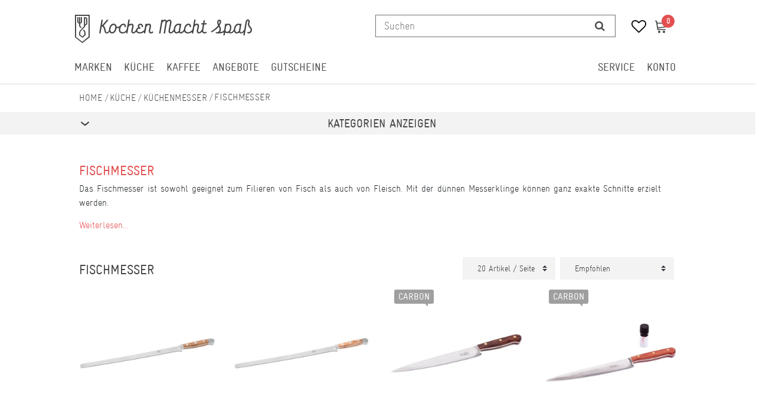

--- FILE ---
content_type: text/html; charset=UTF-8
request_url: https://www.kochen-macht-spass.com/kueche/kuechenmesser/fischmesser?page=1&inf=1&templateEvent=tpl.category.item
body_size: 7892
content:

                                                                {"entries":[{"data":{"images":{"all":[{"path":"S3:110080:Guede-Lachsmesser-E791-32.jpg","names":{"imageId":41861,"name":"Guede Lachsmesser 32 cm Alpha Fasseiche","alternate":"Guede Lachsmesser 32 cm Alpha Fasseiche - von G\u00fcde","lang":"DE"},"position":0,"urlMiddle":"https:\/\/bilder.kochen-macht-spass.com\/item\/images\/110080\/middle\/Guede-Lachsmesser-E791-32.jpg","cleanImageName":"Guede-Lachsmesser-E791-32.jpg"}],"variation":[{"path":"S3:110080:Guede-Lachsmesser-E791-32.jpg","names":{"imageId":41861,"name":"Guede Lachsmesser 32 cm Alpha Fasseiche","alternate":"Guede Lachsmesser 32 cm Alpha Fasseiche - von G\u00fcde","lang":"DE"},"position":0,"urlMiddle":"https:\/\/bilder.kochen-macht-spass.com\/item\/images\/110080\/middle\/Guede-Lachsmesser-E791-32.jpg","cleanImageName":"Guede-Lachsmesser-E791-32.jpg"}]},"item":{"id":110080,"storeSpecial":null,"manufacturerId":9,"itemType":"default","manufacturer":{"logo":"Lieferzeit ca. 5-7 Tage","position":0,"externalName":"G\u00fcde"},"rebate":0,"salableVariationCount":1,"customsTariffNumber":"","producingCountry":{"names":[]},"condition":{"names":[]}},"texts":{"urlPath":"guede-lachsmesser-32-cm-alpha-fasseiche","lang":"de","name2":"G\u00fcde Lachsmesser 32 cm, Alpha Fasseiche","name3":"","name1":"G\u00fcde Lachsmesser 32 cm, Alpha Fasseiche","shortDescription":"G\u00fcde Lachsmesser E791\/32"},"defaultCategories":[{"linklist":true,"updatedAt":"2021-01-15T14:18:35+01:00","right":"all","level":3,"sitemap":true,"type":"item","id":1710,"parentCategoryId":1687,"manually":true,"plentyId":1308},{"linklist":true,"updatedAt":"2021-01-15T14:18:35+01:00","right":"all","level":3,"sitemap":true,"type":"item","id":1710,"parentCategoryId":1687,"manually":true,"plentyId":13363},{"linklist":true,"updatedAt":"2021-01-15T14:18:35+01:00","right":"all","level":3,"sitemap":true,"type":"item","id":1710,"parentCategoryId":1687,"manually":true,"plentyId":15407},{"id":573,"sitemap":true,"level":3,"linklist":true,"right":"all","type":"item","updatedAt":"2022-10-07T11:51:11+02:00","parentCategoryId":2028,"manually":true,"plentyId":15650},{"linklist":true,"updatedAt":"2021-01-15T14:18:35+01:00","right":"all","level":3,"sitemap":true,"type":"item","id":1710,"parentCategoryId":1687,"manually":true,"plentyId":27368},{"linklist":true,"updatedAt":"2021-01-15T14:18:35+01:00","right":"all","level":3,"sitemap":true,"type":"item","id":1710,"parentCategoryId":1687,"manually":true,"plentyId":31026}],"variation":{"itemId":110080,"availabilityId":1,"maximumOrderQuantity":null,"minimumOrderQuantity":1,"intervalOrderQuantity":1,"releasedAt":null,"name":"","bundleType":"bundle_item","mayShowUnitPrice":false,"availabilityUpdatedAt":"2025-12-23T12:24:26+01:00","availability":{"id":1,"icon":"av1.jpg","averageDays":1,"createdAt":"2019-08-07 11:03:59","updatedAt":"2019-08-07 11:03:59","names":{"id":1,"availabilityId":1,"lang":"de","name":"Versand innerhalb 24h","createdAt":"2019-08-07 11:04:00","updatedAt":"2019-08-07 11:04:00"}},"id":6746,"model":""},"filter":{"isSalable":true,"isSalableAndActive":true,"hasActiveChildren":false,"hasChildren":false},"unit":{"names":{"unitId":1,"lang":"de","name":"St\u00fcck"},"unitOfMeasurement":"C62","content":1},"stock":{"net":1},"variationProperties":[{"id":1,"position":1,"name":"Freitextfelder","description":"","properties":[{"cast":"text","referrer":[0,1,104,104,121,121,148,20,21,30,34,35,36,4,4],"names":{"id":12,"propertyId":111,"lang":"de","name":"111 Freitextfeld1","description":"111 Freitextfeld1","createdAt":"2021-07-15 12:40:18","updatedAt":"2023-05-22 11:14:42"},"clients":[1308,13363,15407,15650,27368,31026],"display":["showInItemListing","showOnItemsPage"],"options":[],"groups":[{"id":1,"position":1,"createdAt":"2021-07-15 12:40:18","updatedAt":"2021-07-15 12:40:18","names":{"id":2,"groupId":1,"lang":"de","name":"Freitextfelder","description":"","createdAt":"2021-07-15 12:40:18","updatedAt":"2021-07-15 12:40:18"},"options":[{"id":4,"groupId":1,"type":"groupType","value":"select","createdAt":"2021-07-15 12:40:18","updatedAt":"2021-07-15 12:40:18"},{"id":1,"groupId":1,"type":"surchargeType","value":"flat","createdAt":"2021-07-15 12:40:18","updatedAt":"2021-07-15 12:40:18"}]}],"id":111,"groupId":1,"position":1,"markup":0,"values":{"id":47012,"lang":"de","value":"Klingenl\u00e4nge: 32 cm","description":""}},{"cast":"text","referrer":[0,1,104,104,121,121,148,20,21,30,34,35,36,4,4],"names":{"id":13,"propertyId":112,"lang":"de","name":"112 Freitextfeld2","description":"112 Freitextfeld2","createdAt":"2021-07-15 12:40:18","updatedAt":"2023-05-22 11:14:55"},"clients":[1308,13363,15407,15650,27368,31026],"display":["showInItemListing","showOnItemsPage"],"options":[],"groups":[{"id":1,"position":1,"createdAt":"2021-07-15 12:40:18","updatedAt":"2021-07-15 12:40:18","names":{"id":2,"groupId":1,"lang":"de","name":"Freitextfelder","description":"","createdAt":"2021-07-15 12:40:18","updatedAt":"2021-07-15 12:40:18"},"options":[{"id":4,"groupId":1,"type":"groupType","value":"select","createdAt":"2021-07-15 12:40:18","updatedAt":"2021-07-15 12:40:18"},{"id":1,"groupId":1,"type":"surchargeType","value":"flat","createdAt":"2021-07-15 12:40:18","updatedAt":"2021-07-15 12:40:18"}]}],"id":112,"groupId":1,"position":2,"markup":0,"values":{"id":52129,"lang":"de","value":"Klinge aus Chrom-Vanadium-Molybd\u00e4n, rostfrei","description":""}},{"cast":"text","referrer":[0,1,104,104,121,121,148,20,21,30,34,35,36,4,4],"names":{"id":14,"propertyId":113,"lang":"de","name":"113 Freitextfeld3","description":"113 Freitextfeld3","createdAt":"2021-07-15 12:40:18","updatedAt":"2023-05-22 11:15:08"},"clients":[1308,13363,15407,15650,27368,31026],"display":["showInItemListing","showOnItemsPage"],"options":[],"groups":[{"id":1,"position":1,"createdAt":"2021-07-15 12:40:18","updatedAt":"2021-07-15 12:40:18","names":{"id":2,"groupId":1,"lang":"de","name":"Freitextfelder","description":"","createdAt":"2021-07-15 12:40:18","updatedAt":"2021-07-15 12:40:18"},"options":[{"id":4,"groupId":1,"type":"groupType","value":"select","createdAt":"2021-07-15 12:40:18","updatedAt":"2021-07-15 12:40:18"},{"id":1,"groupId":1,"type":"surchargeType","value":"flat","createdAt":"2021-07-15 12:40:18","updatedAt":"2021-07-15 12:40:18"}]}],"id":113,"groupId":1,"position":3,"markup":0,"values":{"id":57246,"lang":"de","value":"Griffmaterial: Fasseichenholz","description":""}},{"cast":"text","referrer":[0,1,104,104,121,121,148,20,21,30,34,35,36,4,4],"names":{"id":15,"propertyId":114,"lang":"de","name":"114 Freitextfeld4","description":"114 Freitextfeld4","createdAt":"2021-07-15 12:40:18","updatedAt":"2023-05-22 11:15:21"},"clients":[1308,13363,15407,15650,27368,31026],"display":["showInItemListing","showOnItemsPage"],"options":[],"groups":[{"id":1,"position":1,"createdAt":"2021-07-15 12:40:18","updatedAt":"2021-07-15 12:40:18","names":{"id":2,"groupId":1,"lang":"de","name":"Freitextfelder","description":"","createdAt":"2021-07-15 12:40:18","updatedAt":"2021-07-15 12:40:18"},"options":[{"id":4,"groupId":1,"type":"groupType","value":"select","createdAt":"2021-07-15 12:40:18","updatedAt":"2021-07-15 12:40:18"},{"id":1,"groupId":1,"type":"surchargeType","value":"flat","createdAt":"2021-07-15 12:40:18","updatedAt":"2021-07-15 12:40:18"}]}],"id":114,"groupId":1,"position":4,"markup":0,"values":{"id":62363,"lang":"de","value":"Klingendicke: 2\u00a0mm","description":""}},{"cast":"text","referrer":[0,1,104,104,121,121,148,20,21,30,34,35,36,4,4],"names":{"id":16,"propertyId":115,"lang":"de","name":"115 Freitextfeld5","description":"115 Freitextfeld5","createdAt":"2021-07-15 12:40:18","updatedAt":"2023-05-22 11:15:34"},"clients":[1308,13363,15407,15650,27368,31026],"display":["showInItemListing","showOnItemsPage"],"options":[],"groups":[{"id":1,"position":1,"createdAt":"2021-07-15 12:40:18","updatedAt":"2021-07-15 12:40:18","names":{"id":2,"groupId":1,"lang":"de","name":"Freitextfelder","description":"","createdAt":"2021-07-15 12:40:18","updatedAt":"2021-07-15 12:40:18"},"options":[{"id":4,"groupId":1,"type":"groupType","value":"select","createdAt":"2021-07-15 12:40:18","updatedAt":"2021-07-15 12:40:18"},{"id":1,"groupId":1,"type":"surchargeType","value":"flat","createdAt":"2021-07-15 12:40:18","updatedAt":"2021-07-15 12:40:18"}]}],"id":115,"groupId":1,"position":5,"markup":0,"values":{"id":67480,"lang":"de","value":"Klingenh\u00f6he: 1,8 cm","description":""}},{"cast":"text","referrer":[0,1,104,104,121,121,148,20,21,30,34,35,36,4,4],"names":{"id":17,"propertyId":116,"lang":"de","name":"116 Freitextfeld6","description":"116 Freitextfeld6","createdAt":"2021-07-15 12:40:18","updatedAt":"2023-05-22 11:15:47"},"clients":[1308,13363,15407,15650,27368,31026],"display":["showInItemListing","showOnItemsPage"],"options":[],"groups":[{"id":1,"position":1,"createdAt":"2021-07-15 12:40:18","updatedAt":"2021-07-15 12:40:18","names":{"id":2,"groupId":1,"lang":"de","name":"Freitextfelder","description":"","createdAt":"2021-07-15 12:40:18","updatedAt":"2021-07-15 12:40:18"},"options":[{"id":4,"groupId":1,"type":"groupType","value":"select","createdAt":"2021-07-15 12:40:18","updatedAt":"2021-07-15 12:40:18"},{"id":1,"groupId":1,"type":"surchargeType","value":"flat","createdAt":"2021-07-15 12:40:18","updatedAt":"2021-07-15 12:40:18"}]}],"id":116,"groupId":1,"position":6,"markup":0,"values":{"id":72597,"lang":"de","value":"Griffl\u00e4nge: 12,5 cm","description":""}},{"cast":"text","referrer":[0,1,104,104,121,121,148,20,21,30,34,35,36,4,4],"names":{"id":18,"propertyId":117,"lang":"de","name":"117 Freitextfeld7","description":"117 Freitextfeld7","createdAt":"2021-07-15 12:40:18","updatedAt":"2023-05-22 11:16:02"},"clients":[1308,13363,15407,15650,27368,31026],"display":["showInItemListing","showOnItemsPage"],"options":[],"groups":[{"id":1,"position":1,"createdAt":"2021-07-15 12:40:18","updatedAt":"2021-07-15 12:40:18","names":{"id":2,"groupId":1,"lang":"de","name":"Freitextfelder","description":"","createdAt":"2021-07-15 12:40:18","updatedAt":"2021-07-15 12:40:18"},"options":[{"id":4,"groupId":1,"type":"groupType","value":"select","createdAt":"2021-07-15 12:40:18","updatedAt":"2021-07-15 12:40:18"},{"id":1,"groupId":1,"type":"surchargeType","value":"flat","createdAt":"2021-07-15 12:40:18","updatedAt":"2021-07-15 12:40:18"}]}],"id":117,"groupId":1,"position":7,"markup":0,"values":{"id":77714,"lang":"de","value":"Gesamtl\u00e4nge: 43,5 cm","description":""}},{"cast":"text","referrer":[0,1,104,104,121,121,148,20,21,30,34,35,36,4,4],"names":{"id":19,"propertyId":118,"lang":"de","name":"118 Freitextfeld8","description":"118 Freitextfeld8","createdAt":"2021-07-15 12:40:18","updatedAt":"2023-05-22 11:16:16"},"clients":[1308,13363,15407,15650,27368,31026],"display":["showInItemListing","showOnItemsPage"],"options":[],"groups":[{"id":1,"position":1,"createdAt":"2021-07-15 12:40:18","updatedAt":"2021-07-15 12:40:18","names":{"id":2,"groupId":1,"lang":"de","name":"Freitextfelder","description":"","createdAt":"2021-07-15 12:40:18","updatedAt":"2021-07-15 12:40:18"},"options":[{"id":4,"groupId":1,"type":"groupType","value":"select","createdAt":"2021-07-15 12:40:18","updatedAt":"2021-07-15 12:40:18"},{"id":1,"groupId":1,"type":"surchargeType","value":"flat","createdAt":"2021-07-15 12:40:18","updatedAt":"2021-07-15 12:40:18"}]}],"id":118,"groupId":1,"position":8,"markup":0,"values":{"id":82827,"lang":"de","value":"Gewicht: 137 g","description":""}},{"cast":"text","referrer":[0,1,104,104,121,121,148,20,21,30,34,35,36,4,4],"names":{"id":8,"propertyId":107,"lang":"de","name":"107 Meta-Title","description":"107 Meta-Title","createdAt":"2021-07-15 12:40:18","updatedAt":"2023-05-22 11:13:50"},"clients":[1308,13363,15407,15650,27368,31026],"display":["showInItemListing","showOnItemsPage"],"options":[],"groups":[{"id":1,"position":1,"createdAt":"2021-07-15 12:40:18","updatedAt":"2021-07-15 12:40:18","names":{"id":2,"groupId":1,"lang":"de","name":"Freitextfelder","description":"","createdAt":"2021-07-15 12:40:18","updatedAt":"2021-07-15 12:40:18"},"options":[{"id":4,"groupId":1,"type":"groupType","value":"select","createdAt":"2021-07-15 12:40:18","updatedAt":"2021-07-15 12:40:18"},{"id":1,"groupId":1,"type":"surchargeType","value":"flat","createdAt":"2021-07-15 12:40:18","updatedAt":"2021-07-15 12:40:18"}]}],"id":107,"groupId":1,"position":10,"markup":0,"values":{"id":30614,"lang":"de","value":"G\u00fcde Lachsmesser 32 cm Alpha Fasseiche hier kaufen.","description":""}},{"cast":"text","referrer":[0,1,104,104,121,121,148,20,21,30,34,35,36,4,4],"names":{"id":9,"propertyId":108,"lang":"de","name":"108 VariantenParent","description":"108 VariantenParent","createdAt":"2021-07-15 12:40:18","updatedAt":"2023-05-22 11:14:05"},"clients":[1308,13363,15407,15650,27368,31026],"display":["showInItemListing","showOnItemsPage"],"options":[],"groups":[{"id":1,"position":1,"createdAt":"2021-07-15 12:40:18","updatedAt":"2021-07-15 12:40:18","names":{"id":2,"groupId":1,"lang":"de","name":"Freitextfelder","description":"","createdAt":"2021-07-15 12:40:18","updatedAt":"2021-07-15 12:40:18"},"options":[{"id":4,"groupId":1,"type":"groupType","value":"select","createdAt":"2021-07-15 12:40:18","updatedAt":"2021-07-15 12:40:18"},{"id":1,"groupId":1,"type":"surchargeType","value":"flat","createdAt":"2021-07-15 12:40:18","updatedAt":"2021-07-15 12:40:18"}]}],"id":108,"groupId":1,"position":11,"markup":0,"values":{"id":35053,"lang":"de","value":"","description":""}},{"cast":"text","referrer":[0,1,104,104,121,121,148,20,21,30,34,35,36,4,4],"names":{"id":10,"propertyId":109,"lang":"de","name":"109 Youtube","description":"109 Youtube","createdAt":"2021-07-15 12:40:18","updatedAt":"2023-05-22 11:14:19"},"clients":[1308,13363,15407,15650,27368,31026],"display":["showInItemListing","showOnItemsPage"],"options":[],"groups":[{"id":1,"position":1,"createdAt":"2021-07-15 12:40:18","updatedAt":"2021-07-15 12:40:18","names":{"id":2,"groupId":1,"lang":"de","name":"Freitextfelder","description":"","createdAt":"2021-07-15 12:40:18","updatedAt":"2021-07-15 12:40:18"},"options":[{"id":4,"groupId":1,"type":"groupType","value":"select","createdAt":"2021-07-15 12:40:18","updatedAt":"2021-07-15 12:40:18"},{"id":1,"groupId":1,"type":"surchargeType","value":"flat","createdAt":"2021-07-15 12:40:18","updatedAt":"2021-07-15 12:40:18"}]}],"id":109,"groupId":1,"position":12,"markup":0,"values":{"id":39076,"lang":"de","value":"","description":""}},{"cast":"text","referrer":[0,1,104,104,121,121,148,20,21,30,34,35,36,4,4],"names":{"id":11,"propertyId":110,"lang":"de","name":"110 Anzeige-Bild-Kat","description":"110 Anzeige-Bild-Kat","createdAt":"2021-07-15 12:40:18","updatedAt":"2023-05-22 11:14:30"},"clients":[1308,13363,15407,15650,27368,31026],"display":["showInItemListing","showOnItemsPage"],"options":[],"groups":[{"id":1,"position":1,"createdAt":"2021-07-15 12:40:18","updatedAt":"2021-07-15 12:40:18","names":{"id":2,"groupId":1,"lang":"de","name":"Freitextfelder","description":"","createdAt":"2021-07-15 12:40:18","updatedAt":"2021-07-15 12:40:18"},"options":[{"id":4,"groupId":1,"type":"groupType","value":"select","createdAt":"2021-07-15 12:40:18","updatedAt":"2021-07-15 12:40:18"},{"id":1,"groupId":1,"type":"surchargeType","value":"flat","createdAt":"2021-07-15 12:40:18","updatedAt":"2021-07-15 12:40:18"}]}],"id":110,"groupId":1,"position":13,"markup":0,"values":{"id":43085,"lang":"de","value":"","description":""}}]},{"id":4,"position":2,"name":null,"description":null,"properties":[{"cast":"text","referrer":[0,1,102,102,102,104,104,104,104,104,104,104,104,104,104,104,108,121,121,148,156,170,170,170,170,20,21,30,34,35,36,38,39,4,4,4,4,4,4,4,4,4,4,4,40,41,42],"names":{"id":39,"propertyId":126,"lang":"de","name":"Klingenmaterial","description":"Klingenmaterial","createdAt":"2023-09-12 11:34:45","updatedAt":"2023-09-12 11:34:45"},"clients":[1308,13363,15407,15650,27368,31026],"display":["displayInPlentyWarehouse","groupIsHidden","showInItemListing","showInPDFDocuments","showOnItemsPage"],"options":[],"groups":[{"id":4,"position":2,"createdAt":"2023-09-12 11:29:43","updatedAt":"2023-09-12 11:29:43","options":[{"id":12,"groupId":4,"type":"groupType","value":"select","createdAt":"2023-09-12 11:30:05","updatedAt":"2023-09-12 11:30:05"},{"id":13,"groupId":4,"type":"surchargeType","value":"flat","createdAt":"2023-09-12 11:30:05","updatedAt":"2023-09-12 11:30:05"}]}],"id":126,"groupId":4,"position":0,"markup":0,"values":{"id":160764,"lang":"de","value":"Edelstahl","description":""}},{"cast":"text","referrer":[20,4,4,104,104,104,104,104,104,104,104,104,104,104,4,4,4,4,4,4,4,4,4,156,21,38,30,121,121,34,102,170,102,170,170,102,170,35,42,0,40,108,36,148,1,41,39],"names":{"id":47,"propertyId":134,"lang":"de","name":"Angebot","description":"","createdAt":"2023-09-15 09:19:35","updatedAt":"2023-09-15 09:19:35"},"clients":[31026,1308,27368,15407,13363,15650],"display":["showOnItemsPage","showInItemListing","showInPDFDocuments","displayInOrderProcess","displayInPlentyWarehouse","groupIsHidden"],"options":[],"groups":[{"id":4,"position":2,"createdAt":"2023-09-12 11:29:43","updatedAt":"2023-09-12 11:29:43","options":[{"id":12,"groupId":4,"type":"groupType","value":"select","createdAt":"2023-09-12 11:30:05","updatedAt":"2023-09-12 11:30:05"},{"id":13,"groupId":4,"type":"surchargeType","value":"flat","createdAt":"2023-09-12 11:30:05","updatedAt":"2023-09-12 11:30:05"}]}],"id":134,"groupId":4,"position":0,"markup":0,"values":{"id":174034,"lang":"de","value":"","description":""}}]}],"properties":[],"hasOrderProperties":false,"hasRequiredOrderProperty":false,"groupedAttributes":[],"prices":{"default":{"price":{"value":224,"formatted":"224,00\u00a0EUR"},"unitPrice":{"value":224,"formatted":"224,00\u00a0EUR"},"basePrice":"","baseLot":null,"baseUnit":null,"baseSinglePrice":null,"minimumOrderQuantity":1,"contactClassDiscount":{"percent":0,"amount":0},"categoryDiscount":{"percent":0,"amount":0},"currency":"EUR","lowestPrice":{"value":null,"formatted":""},"vat":{"id":0,"value":19},"isNet":false,"data":{"salesPriceId":1,"price":224,"priceNet":188.23529411765,"basePrice":224,"basePriceNet":188.23529411765,"unitPrice":224,"unitPriceNet":188.23529411765,"lowestPrice":null,"lowestPriceNet":null,"customerClassDiscountPercent":0,"customerClassDiscount":0,"customerClassDiscountNet":0,"categoryDiscountPercent":0,"categoryDiscount":0,"categoryDiscountNet":0,"vatId":0,"vatValue":19,"currency":"EUR","interval":"none","conversionFactor":1,"minimumOrderQuantity":"1.00","updatedAt":"2025-02-13 19:58:34","type":"default","pricePosition":0}},"rrp":{"price":{"value":0,"formatted":"0,00\u00a0EUR"},"unitPrice":{"value":0,"formatted":"0,00\u00a0EUR"},"basePrice":"","baseLot":null,"baseUnit":null,"baseSinglePrice":null,"minimumOrderQuantity":0,"contactClassDiscount":{"percent":0,"amount":0},"categoryDiscount":{"percent":0,"amount":0},"currency":"EUR","lowestPrice":{"value":null,"formatted":""},"vat":{"id":0,"value":19},"isNet":false,"data":{"salesPriceId":48,"price":0,"priceNet":0,"basePrice":0,"basePriceNet":0,"unitPrice":0,"unitPriceNet":0,"lowestPrice":null,"lowestPriceNet":null,"customerClassDiscountPercent":0,"customerClassDiscount":0,"customerClassDiscountNet":0,"categoryDiscountPercent":0,"categoryDiscount":0,"categoryDiscountNet":0,"vatId":0,"vatValue":19,"currency":"EUR","interval":"none","conversionFactor":1,"minimumOrderQuantity":"0.00","updatedAt":"2020-07-29 23:54:51","type":"rrp","pricePosition":0}},"set":null,"specialOffer":null,"graduatedPrices":[{"price":{"value":224,"formatted":"224,00\u00a0EUR"},"unitPrice":{"value":224,"formatted":"224,00\u00a0EUR"},"basePrice":"","baseLot":null,"baseUnit":null,"baseSinglePrice":null,"minimumOrderQuantity":1,"contactClassDiscount":{"percent":0,"amount":0},"categoryDiscount":{"percent":0,"amount":0},"currency":"EUR","lowestPrice":{"value":null,"formatted":""},"vat":{"id":0,"value":19},"isNet":false,"data":{"salesPriceId":1,"price":224,"priceNet":188.23529411765,"basePrice":224,"basePriceNet":188.23529411765,"unitPrice":224,"unitPriceNet":188.23529411765,"lowestPrice":null,"lowestPriceNet":null,"customerClassDiscountPercent":0,"customerClassDiscount":0,"customerClassDiscountNet":0,"categoryDiscountPercent":0,"categoryDiscount":0,"categoryDiscountNet":0,"vatId":0,"vatValue":19,"currency":"EUR","interval":"none","conversionFactor":1,"minimumOrderQuantity":"1.00","updatedAt":"2025-02-13 19:58:34","type":"default","pricePosition":0}}]},"facets":[],"attributes":[]},"beforePrices":"                    ","afterPrices":"                    ","uid":"69748fec49c48"},{"data":{"images":{"all":[{"path":"S3:110091:Guede-Lachsmesser-X791-32.jpg","urlMiddle":"https:\/\/bilder.kochen-macht-spass.com\/item\/images\/110091\/middle\/Guede-Lachsmesser-X791-32.jpg","names":{"lang":"DE","imageId":41862,"name":"Guede Lachsmesser 32 cm Alpha Olive","alternate":"Guede Lachsmesser 32 cm Alpha Olive - von G\u00fcde"},"position":0,"cleanImageName":"Guede-Lachsmesser-X791-32.jpg"}],"variation":[{"path":"S3:110091:Guede-Lachsmesser-X791-32.jpg","urlMiddle":"https:\/\/bilder.kochen-macht-spass.com\/item\/images\/110091\/middle\/Guede-Lachsmesser-X791-32.jpg","names":{"lang":"DE","imageId":41862,"name":"Guede Lachsmesser 32 cm Alpha Olive","alternate":"Guede Lachsmesser 32 cm Alpha Olive - von G\u00fcde"},"position":0,"cleanImageName":"Guede-Lachsmesser-X791-32.jpg"}]},"item":{"id":110091,"storeSpecial":null,"manufacturerId":9,"itemType":"default","manufacturer":{"logo":"Lieferzeit ca. 5-7 Tage","position":0,"externalName":"G\u00fcde"},"rebate":0,"salableVariationCount":1,"customsTariffNumber":"","producingCountry":{"names":[]},"condition":{"names":[]}},"texts":{"lang":"de","name2":"G\u00fcde Lachsmesser 32 cm, Alpha Olive","name3":"","urlPath":"guede-lachsmesser-32-cm-alpha-olive","name1":"G\u00fcde Lachsmesser 32 cm, Alpha Olive","shortDescription":"G\u00fcde Lachsmesser X791\/32"},"defaultCategories":[{"parentCategoryId":1687,"linklist":true,"right":"all","sitemap":true,"id":1711,"type":"item","level":3,"updatedAt":"2024-07-29T11:47:19+02:00","manually":true,"plentyId":1308},{"parentCategoryId":1687,"linklist":true,"right":"all","sitemap":true,"id":1711,"type":"item","level":3,"updatedAt":"2024-07-29T11:47:19+02:00","manually":true,"plentyId":13363},{"parentCategoryId":1687,"linklist":true,"right":"all","sitemap":true,"id":1711,"type":"item","level":3,"updatedAt":"2024-07-29T11:47:19+02:00","manually":true,"plentyId":15407},{"level":3,"type":"item","id":570,"updatedAt":"2022-10-14T11:35:41+02:00","parentCategoryId":2028,"linklist":true,"sitemap":true,"right":"all","manually":true,"plentyId":15650},{"parentCategoryId":1687,"linklist":true,"right":"all","sitemap":true,"id":1711,"type":"item","level":3,"updatedAt":"2024-07-29T11:47:19+02:00","manually":true,"plentyId":27368},{"parentCategoryId":1687,"linklist":true,"right":"all","sitemap":true,"id":1711,"type":"item","level":3,"updatedAt":"2024-07-29T11:47:19+02:00","manually":true,"plentyId":31026}],"variation":{"itemId":110091,"availabilityId":1,"maximumOrderQuantity":null,"minimumOrderQuantity":1,"intervalOrderQuantity":1,"releasedAt":null,"name":"","bundleType":"bundle_item","mayShowUnitPrice":false,"availabilityUpdatedAt":"2025-12-16T14:43:11+01:00","availability":{"id":1,"icon":"av1.jpg","averageDays":1,"createdAt":"2019-08-07 11:03:59","updatedAt":"2019-08-07 11:03:59","names":{"id":1,"availabilityId":1,"lang":"de","name":"Versand innerhalb 24h","createdAt":"2019-08-07 11:04:00","updatedAt":"2019-08-07 11:04:00"}},"id":6754,"model":""},"filter":{"isSalable":true,"isSalableAndActive":true,"hasActiveChildren":false,"hasChildren":false},"unit":{"names":{"unitId":1,"lang":"de","name":"St\u00fcck"},"unitOfMeasurement":"C62","content":1},"stock":{"net":1},"variationProperties":[{"id":1,"position":1,"name":"Freitextfelder","description":"","properties":[{"cast":"text","referrer":[0,1,104,104,121,121,148,20,21,30,34,35,36,4,4],"names":{"id":12,"propertyId":111,"lang":"de","name":"111 Freitextfeld1","description":"111 Freitextfeld1","createdAt":"2021-07-15 12:40:18","updatedAt":"2023-05-22 11:14:42"},"clients":[1308,13363,15407,15650,27368,31026],"display":["showInItemListing","showOnItemsPage"],"options":[],"groups":[{"id":1,"position":1,"createdAt":"2021-07-15 12:40:18","updatedAt":"2021-07-15 12:40:18","names":{"id":2,"groupId":1,"lang":"de","name":"Freitextfelder","description":"","createdAt":"2021-07-15 12:40:18","updatedAt":"2021-07-15 12:40:18"},"options":[{"id":4,"groupId":1,"type":"groupType","value":"select","createdAt":"2021-07-15 12:40:18","updatedAt":"2021-07-15 12:40:18"},{"id":1,"groupId":1,"type":"surchargeType","value":"flat","createdAt":"2021-07-15 12:40:18","updatedAt":"2021-07-15 12:40:18"}]}],"id":111,"groupId":1,"position":1,"markup":0,"values":{"id":47019,"lang":"de","value":"Klingenl\u00e4nge: 32 cm","description":""}},{"cast":"text","referrer":[0,1,104,104,121,121,148,20,21,30,34,35,36,4,4],"names":{"id":13,"propertyId":112,"lang":"de","name":"112 Freitextfeld2","description":"112 Freitextfeld2","createdAt":"2021-07-15 12:40:18","updatedAt":"2023-05-22 11:14:55"},"clients":[1308,13363,15407,15650,27368,31026],"display":["showInItemListing","showOnItemsPage"],"options":[],"groups":[{"id":1,"position":1,"createdAt":"2021-07-15 12:40:18","updatedAt":"2021-07-15 12:40:18","names":{"id":2,"groupId":1,"lang":"de","name":"Freitextfelder","description":"","createdAt":"2021-07-15 12:40:18","updatedAt":"2021-07-15 12:40:18"},"options":[{"id":4,"groupId":1,"type":"groupType","value":"select","createdAt":"2021-07-15 12:40:18","updatedAt":"2021-07-15 12:40:18"},{"id":1,"groupId":1,"type":"surchargeType","value":"flat","createdAt":"2021-07-15 12:40:18","updatedAt":"2021-07-15 12:40:18"}]}],"id":112,"groupId":1,"position":2,"markup":0,"values":{"id":52136,"lang":"de","value":"Klinge aus Chrom-Vanadium-Molybd\u00e4n, rostfrei","description":""}},{"cast":"text","referrer":[0,1,104,104,121,121,148,20,21,30,34,35,36,4,4],"names":{"id":14,"propertyId":113,"lang":"de","name":"113 Freitextfeld3","description":"113 Freitextfeld3","createdAt":"2021-07-15 12:40:18","updatedAt":"2023-05-22 11:15:08"},"clients":[1308,13363,15407,15650,27368,31026],"display":["showInItemListing","showOnItemsPage"],"options":[],"groups":[{"id":1,"position":1,"createdAt":"2021-07-15 12:40:18","updatedAt":"2021-07-15 12:40:18","names":{"id":2,"groupId":1,"lang":"de","name":"Freitextfelder","description":"","createdAt":"2021-07-15 12:40:18","updatedAt":"2021-07-15 12:40:18"},"options":[{"id":4,"groupId":1,"type":"groupType","value":"select","createdAt":"2021-07-15 12:40:18","updatedAt":"2021-07-15 12:40:18"},{"id":1,"groupId":1,"type":"surchargeType","value":"flat","createdAt":"2021-07-15 12:40:18","updatedAt":"2021-07-15 12:40:18"}]}],"id":113,"groupId":1,"position":3,"markup":0,"values":{"id":57253,"lang":"de","value":"Griffmaterial: ausgesuchtes Olivenholz","description":""}},{"cast":"text","referrer":[0,1,104,104,121,121,148,20,21,30,34,35,36,4,4],"names":{"id":15,"propertyId":114,"lang":"de","name":"114 Freitextfeld4","description":"114 Freitextfeld4","createdAt":"2021-07-15 12:40:18","updatedAt":"2023-05-22 11:15:21"},"clients":[1308,13363,15407,15650,27368,31026],"display":["showInItemListing","showOnItemsPage"],"options":[],"groups":[{"id":1,"position":1,"createdAt":"2021-07-15 12:40:18","updatedAt":"2021-07-15 12:40:18","names":{"id":2,"groupId":1,"lang":"de","name":"Freitextfelder","description":"","createdAt":"2021-07-15 12:40:18","updatedAt":"2021-07-15 12:40:18"},"options":[{"id":4,"groupId":1,"type":"groupType","value":"select","createdAt":"2021-07-15 12:40:18","updatedAt":"2021-07-15 12:40:18"},{"id":1,"groupId":1,"type":"surchargeType","value":"flat","createdAt":"2021-07-15 12:40:18","updatedAt":"2021-07-15 12:40:18"}]}],"id":114,"groupId":1,"position":4,"markup":0,"values":{"id":62370,"lang":"de","value":"Klingendicke: 2\u00a0mm","description":""}},{"cast":"text","referrer":[0,1,104,104,121,121,148,20,21,30,34,35,36,4,4],"names":{"id":16,"propertyId":115,"lang":"de","name":"115 Freitextfeld5","description":"115 Freitextfeld5","createdAt":"2021-07-15 12:40:18","updatedAt":"2023-05-22 11:15:34"},"clients":[1308,13363,15407,15650,27368,31026],"display":["showInItemListing","showOnItemsPage"],"options":[],"groups":[{"id":1,"position":1,"createdAt":"2021-07-15 12:40:18","updatedAt":"2021-07-15 12:40:18","names":{"id":2,"groupId":1,"lang":"de","name":"Freitextfelder","description":"","createdAt":"2021-07-15 12:40:18","updatedAt":"2021-07-15 12:40:18"},"options":[{"id":4,"groupId":1,"type":"groupType","value":"select","createdAt":"2021-07-15 12:40:18","updatedAt":"2021-07-15 12:40:18"},{"id":1,"groupId":1,"type":"surchargeType","value":"flat","createdAt":"2021-07-15 12:40:18","updatedAt":"2021-07-15 12:40:18"}]}],"id":115,"groupId":1,"position":5,"markup":0,"values":{"id":67487,"lang":"de","value":"Klingenh\u00f6he: 1,8\u00a0cm","description":""}},{"cast":"text","referrer":[0,1,104,104,121,121,148,20,21,30,34,35,36,4,4],"names":{"id":17,"propertyId":116,"lang":"de","name":"116 Freitextfeld6","description":"116 Freitextfeld6","createdAt":"2021-07-15 12:40:18","updatedAt":"2023-05-22 11:15:47"},"clients":[1308,13363,15407,15650,27368,31026],"display":["showInItemListing","showOnItemsPage"],"options":[],"groups":[{"id":1,"position":1,"createdAt":"2021-07-15 12:40:18","updatedAt":"2021-07-15 12:40:18","names":{"id":2,"groupId":1,"lang":"de","name":"Freitextfelder","description":"","createdAt":"2021-07-15 12:40:18","updatedAt":"2021-07-15 12:40:18"},"options":[{"id":4,"groupId":1,"type":"groupType","value":"select","createdAt":"2021-07-15 12:40:18","updatedAt":"2021-07-15 12:40:18"},{"id":1,"groupId":1,"type":"surchargeType","value":"flat","createdAt":"2021-07-15 12:40:18","updatedAt":"2021-07-15 12:40:18"}]}],"id":116,"groupId":1,"position":6,"markup":0,"values":{"id":72604,"lang":"de","value":"Griffl\u00e4nge: 12 cm","description":""}},{"cast":"text","referrer":[0,1,104,104,121,121,148,20,21,30,34,35,36,4,4],"names":{"id":18,"propertyId":117,"lang":"de","name":"117 Freitextfeld7","description":"117 Freitextfeld7","createdAt":"2021-07-15 12:40:18","updatedAt":"2023-05-22 11:16:02"},"clients":[1308,13363,15407,15650,27368,31026],"display":["showInItemListing","showOnItemsPage"],"options":[],"groups":[{"id":1,"position":1,"createdAt":"2021-07-15 12:40:18","updatedAt":"2021-07-15 12:40:18","names":{"id":2,"groupId":1,"lang":"de","name":"Freitextfelder","description":"","createdAt":"2021-07-15 12:40:18","updatedAt":"2021-07-15 12:40:18"},"options":[{"id":4,"groupId":1,"type":"groupType","value":"select","createdAt":"2021-07-15 12:40:18","updatedAt":"2021-07-15 12:40:18"},{"id":1,"groupId":1,"type":"surchargeType","value":"flat","createdAt":"2021-07-15 12:40:18","updatedAt":"2021-07-15 12:40:18"}]}],"id":117,"groupId":1,"position":7,"markup":0,"values":{"id":77721,"lang":"de","value":"Gesamtl\u00e4nge: 43,4\u00a0cm","description":""}},{"cast":"text","referrer":[0,1,104,104,121,121,148,20,21,30,34,35,36,4,4],"names":{"id":19,"propertyId":118,"lang":"de","name":"118 Freitextfeld8","description":"118 Freitextfeld8","createdAt":"2021-07-15 12:40:18","updatedAt":"2023-05-22 11:16:16"},"clients":[1308,13363,15407,15650,27368,31026],"display":["showInItemListing","showOnItemsPage"],"options":[],"groups":[{"id":1,"position":1,"createdAt":"2021-07-15 12:40:18","updatedAt":"2021-07-15 12:40:18","names":{"id":2,"groupId":1,"lang":"de","name":"Freitextfelder","description":"","createdAt":"2021-07-15 12:40:18","updatedAt":"2021-07-15 12:40:18"},"options":[{"id":4,"groupId":1,"type":"groupType","value":"select","createdAt":"2021-07-15 12:40:18","updatedAt":"2021-07-15 12:40:18"},{"id":1,"groupId":1,"type":"surchargeType","value":"flat","createdAt":"2021-07-15 12:40:18","updatedAt":"2021-07-15 12:40:18"}]}],"id":118,"groupId":1,"position":8,"markup":0,"values":{"id":82834,"lang":"de","value":"Gewicht: 222 g","description":""}},{"cast":"text","referrer":[0,1,104,104,121,121,148,20,21,30,34,35,36,4,4],"names":{"id":8,"propertyId":107,"lang":"de","name":"107 Meta-Title","description":"107 Meta-Title","createdAt":"2021-07-15 12:40:18","updatedAt":"2023-05-22 11:13:50"},"clients":[1308,13363,15407,15650,27368,31026],"display":["showInItemListing","showOnItemsPage"],"options":[],"groups":[{"id":1,"position":1,"createdAt":"2021-07-15 12:40:18","updatedAt":"2021-07-15 12:40:18","names":{"id":2,"groupId":1,"lang":"de","name":"Freitextfelder","description":"","createdAt":"2021-07-15 12:40:18","updatedAt":"2021-07-15 12:40:18"},"options":[{"id":4,"groupId":1,"type":"groupType","value":"select","createdAt":"2021-07-15 12:40:18","updatedAt":"2021-07-15 12:40:18"},{"id":1,"groupId":1,"type":"surchargeType","value":"flat","createdAt":"2021-07-15 12:40:18","updatedAt":"2021-07-15 12:40:18"}]}],"id":107,"groupId":1,"position":10,"markup":0,"values":{"id":30621,"lang":"de","value":"G\u00fcde Lachsmesser 32 cm Alpha Olive hier kaufen.","description":""}},{"cast":"text","referrer":[0,1,104,104,121,121,148,20,21,30,34,35,36,4,4],"names":{"id":9,"propertyId":108,"lang":"de","name":"108 VariantenParent","description":"108 VariantenParent","createdAt":"2021-07-15 12:40:18","updatedAt":"2023-05-22 11:14:05"},"clients":[1308,13363,15407,15650,27368,31026],"display":["showInItemListing","showOnItemsPage"],"options":[],"groups":[{"id":1,"position":1,"createdAt":"2021-07-15 12:40:18","updatedAt":"2021-07-15 12:40:18","names":{"id":2,"groupId":1,"lang":"de","name":"Freitextfelder","description":"","createdAt":"2021-07-15 12:40:18","updatedAt":"2021-07-15 12:40:18"},"options":[{"id":4,"groupId":1,"type":"groupType","value":"select","createdAt":"2021-07-15 12:40:18","updatedAt":"2021-07-15 12:40:18"},{"id":1,"groupId":1,"type":"surchargeType","value":"flat","createdAt":"2021-07-15 12:40:18","updatedAt":"2021-07-15 12:40:18"}]}],"id":108,"groupId":1,"position":11,"markup":0,"values":{"id":35060,"lang":"de","value":"","description":""}},{"cast":"text","referrer":[0,1,104,104,121,121,148,20,21,30,34,35,36,4,4],"names":{"id":10,"propertyId":109,"lang":"de","name":"109 Youtube","description":"109 Youtube","createdAt":"2021-07-15 12:40:18","updatedAt":"2023-05-22 11:14:19"},"clients":[1308,13363,15407,15650,27368,31026],"display":["showInItemListing","showOnItemsPage"],"options":[],"groups":[{"id":1,"position":1,"createdAt":"2021-07-15 12:40:18","updatedAt":"2021-07-15 12:40:18","names":{"id":2,"groupId":1,"lang":"de","name":"Freitextfelder","description":"","createdAt":"2021-07-15 12:40:18","updatedAt":"2021-07-15 12:40:18"},"options":[{"id":4,"groupId":1,"type":"groupType","value":"select","createdAt":"2021-07-15 12:40:18","updatedAt":"2021-07-15 12:40:18"},{"id":1,"groupId":1,"type":"surchargeType","value":"flat","createdAt":"2021-07-15 12:40:18","updatedAt":"2021-07-15 12:40:18"}]}],"id":109,"groupId":1,"position":12,"markup":0,"values":{"id":39083,"lang":"de","value":"","description":""}},{"cast":"text","referrer":[0,1,104,104,121,121,148,20,21,30,34,35,36,4,4],"names":{"id":11,"propertyId":110,"lang":"de","name":"110 Anzeige-Bild-Kat","description":"110 Anzeige-Bild-Kat","createdAt":"2021-07-15 12:40:18","updatedAt":"2023-05-22 11:14:30"},"clients":[1308,13363,15407,15650,27368,31026],"display":["showInItemListing","showOnItemsPage"],"options":[],"groups":[{"id":1,"position":1,"createdAt":"2021-07-15 12:40:18","updatedAt":"2021-07-15 12:40:18","names":{"id":2,"groupId":1,"lang":"de","name":"Freitextfelder","description":"","createdAt":"2021-07-15 12:40:18","updatedAt":"2021-07-15 12:40:18"},"options":[{"id":4,"groupId":1,"type":"groupType","value":"select","createdAt":"2021-07-15 12:40:18","updatedAt":"2021-07-15 12:40:18"},{"id":1,"groupId":1,"type":"surchargeType","value":"flat","createdAt":"2021-07-15 12:40:18","updatedAt":"2021-07-15 12:40:18"}]}],"id":110,"groupId":1,"position":13,"markup":0,"values":{"id":43092,"lang":"de","value":"","description":""}}]},{"id":4,"position":2,"name":null,"description":null,"properties":[{"cast":"text","referrer":[0,1,102,102,102,104,104,104,104,104,104,104,104,104,104,104,108,121,121,148,156,170,170,170,170,20,21,30,34,35,36,38,39,4,4,4,4,4,4,4,4,4,4,4,40,41,42],"names":{"id":39,"propertyId":126,"lang":"de","name":"Klingenmaterial","description":"Klingenmaterial","createdAt":"2023-09-12 11:34:45","updatedAt":"2023-09-12 11:34:45"},"clients":[1308,13363,15407,15650,27368,31026],"display":["displayInPlentyWarehouse","groupIsHidden","showInItemListing","showInPDFDocuments","showOnItemsPage"],"options":[],"groups":[{"id":4,"position":2,"createdAt":"2023-09-12 11:29:43","updatedAt":"2023-09-12 11:29:43","options":[{"id":12,"groupId":4,"type":"groupType","value":"select","createdAt":"2023-09-12 11:30:05","updatedAt":"2023-09-12 11:30:05"},{"id":13,"groupId":4,"type":"surchargeType","value":"flat","createdAt":"2023-09-12 11:30:05","updatedAt":"2023-09-12 11:30:05"}]}],"id":126,"groupId":4,"position":0,"markup":0,"values":{"id":161088,"lang":"de","value":"Edelstahl","description":""}},{"cast":"text","referrer":[20,4,4,104,104,104,104,104,104,104,104,104,104,104,4,4,4,4,4,4,4,4,4,156,21,38,30,121,121,34,102,170,102,170,170,102,170,35,42,0,40,108,36,148,1,41,39],"names":{"id":47,"propertyId":134,"lang":"de","name":"Angebot","description":"","createdAt":"2023-09-15 09:19:35","updatedAt":"2023-09-15 09:19:35"},"clients":[31026,1308,27368,15407,13363,15650],"display":["showOnItemsPage","showInItemListing","showInPDFDocuments","displayInOrderProcess","displayInPlentyWarehouse","groupIsHidden"],"options":[],"groups":[{"id":4,"position":2,"createdAt":"2023-09-12 11:29:43","updatedAt":"2023-09-12 11:29:43","options":[{"id":12,"groupId":4,"type":"groupType","value":"select","createdAt":"2023-09-12 11:30:05","updatedAt":"2023-09-12 11:30:05"},{"id":13,"groupId":4,"type":"surchargeType","value":"flat","createdAt":"2023-09-12 11:30:05","updatedAt":"2023-09-12 11:30:05"}]}],"id":134,"groupId":4,"position":0,"markup":0,"values":{"id":174724,"lang":"de","value":"","description":""}}]}],"properties":[],"hasOrderProperties":false,"hasRequiredOrderProperty":false,"groupedAttributes":[],"prices":{"default":{"price":{"value":214,"formatted":"214,00\u00a0EUR"},"unitPrice":{"value":214,"formatted":"214,00\u00a0EUR"},"basePrice":"","baseLot":null,"baseUnit":null,"baseSinglePrice":null,"minimumOrderQuantity":1,"contactClassDiscount":{"percent":0,"amount":0},"categoryDiscount":{"percent":0,"amount":0},"currency":"EUR","lowestPrice":{"value":null,"formatted":""},"vat":{"id":0,"value":19},"isNet":false,"data":{"salesPriceId":1,"price":214,"priceNet":179.83193277311,"basePrice":214,"basePriceNet":179.83193277311,"unitPrice":214,"unitPriceNet":179.83193277311,"lowestPrice":null,"lowestPriceNet":null,"customerClassDiscountPercent":0,"customerClassDiscount":0,"customerClassDiscountNet":0,"categoryDiscountPercent":0,"categoryDiscount":0,"categoryDiscountNet":0,"vatId":0,"vatValue":19,"currency":"EUR","interval":"none","conversionFactor":1,"minimumOrderQuantity":"1.00","updatedAt":"2025-02-13 19:58:54","type":"default","pricePosition":0}},"rrp":{"price":{"value":0,"formatted":"0,00\u00a0EUR"},"unitPrice":{"value":0,"formatted":"0,00\u00a0EUR"},"basePrice":"","baseLot":null,"baseUnit":null,"baseSinglePrice":null,"minimumOrderQuantity":0,"contactClassDiscount":{"percent":0,"amount":0},"categoryDiscount":{"percent":0,"amount":0},"currency":"EUR","lowestPrice":{"value":null,"formatted":""},"vat":{"id":0,"value":19},"isNet":false,"data":{"salesPriceId":48,"price":0,"priceNet":0,"basePrice":0,"basePriceNet":0,"unitPrice":0,"unitPriceNet":0,"lowestPrice":null,"lowestPriceNet":null,"customerClassDiscountPercent":0,"customerClassDiscount":0,"customerClassDiscountNet":0,"categoryDiscountPercent":0,"categoryDiscount":0,"categoryDiscountNet":0,"vatId":0,"vatValue":19,"currency":"EUR","interval":"none","conversionFactor":1,"minimumOrderQuantity":"0.00","updatedAt":"2020-07-29 23:54:51","type":"rrp","pricePosition":0}},"set":null,"specialOffer":null,"graduatedPrices":[{"price":{"value":214,"formatted":"214,00\u00a0EUR"},"unitPrice":{"value":214,"formatted":"214,00\u00a0EUR"},"basePrice":"","baseLot":null,"baseUnit":null,"baseSinglePrice":null,"minimumOrderQuantity":1,"contactClassDiscount":{"percent":0,"amount":0},"categoryDiscount":{"percent":0,"amount":0},"currency":"EUR","lowestPrice":{"value":null,"formatted":""},"vat":{"id":0,"value":19},"isNet":false,"data":{"salesPriceId":1,"price":214,"priceNet":179.83193277311,"basePrice":214,"basePriceNet":179.83193277311,"unitPrice":214,"unitPriceNet":179.83193277311,"lowestPrice":null,"lowestPriceNet":null,"customerClassDiscountPercent":0,"customerClassDiscount":0,"customerClassDiscountNet":0,"categoryDiscountPercent":0,"categoryDiscount":0,"categoryDiscountNet":0,"vatId":0,"vatValue":19,"currency":"EUR","interval":"none","conversionFactor":1,"minimumOrderQuantity":"1.00","updatedAt":"2025-02-13 19:58:54","type":"default","pricePosition":0}}]},"facets":[],"attributes":[]},"beforePrices":"                    ","afterPrices":"                    ","uid":"69748fec49e11"},{"data":{"images":{"all":[{"path":"S3:107355:105594-105594.jpg","urlMiddle":"https:\/\/bilder.kochen-macht-spass.com\/item\/images\/107355\/middle\/105594-105594.jpg","names":{"lang":"DE","imageId":29428,"name":"Windmuehlenmesser Tranchelard Flexibel 230 mm Walnuss","alternate":"Windmuehlenmesser Tranchelard Flexibel 230 mm Walnuss - von Windm\u00fchlenmesser"},"position":0,"cleanImageName":"105594-105594.jpg"}],"variation":[{"path":"S3:107355:105594-105594.jpg","urlMiddle":"https:\/\/bilder.kochen-macht-spass.com\/item\/images\/107355\/middle\/105594-105594.jpg","names":{"lang":"DE","imageId":29428,"name":"Windmuehlenmesser Tranchelard Flexibel 230 mm Walnuss","alternate":"Windmuehlenmesser Tranchelard Flexibel 230 mm Walnuss - von Windm\u00fchlenmesser"},"position":0,"cleanImageName":"105594-105594.jpg"}]},"item":{"manufacturerId":46,"id":107355,"storeSpecial":null,"itemType":"default","manufacturer":{"logo":"Lieferzeit bis zu 8 Wochen","position":0,"externalName":"Windm\u00fchlenmesser"},"rebate":0,"salableVariationCount":1,"customsTariffNumber":"","producingCountry":{"names":[]},"condition":{"names":[]}},"texts":{"name2":"Windm\u00fchlenmesser Tranchelard Flexibel 230 mm , Walnuss","name3":"","lang":"de","urlPath":"windmuehlenmesser\/serie-1922\/windmuehlenmesser-tranchelard-flexibel-230-mm-walnuss","name1":"Windm\u00fchlenmesser Tranchelard Flexibel 230 mm , Walnuss","shortDescription":"Serie 1922 - Handwerkskunst in Vollendung"},"defaultCategories":[{"id":1737,"right":"all","linklist":true,"type":"item","updatedAt":"2024-04-24T20:18:41+02:00","parentCategoryId":1673,"sitemap":true,"level":3,"manually":true,"plentyId":1308},{"id":1737,"right":"all","linklist":true,"type":"item","updatedAt":"2024-04-24T20:18:41+02:00","parentCategoryId":1673,"sitemap":true,"level":3,"manually":true,"plentyId":13363},{"updatedAt":"2026-01-15T11:55:23+01:00","level":3,"sitemap":true,"type":"item","id":461,"parentCategoryId":2035,"linklist":true,"right":"all","manually":true,"plentyId":15407},{"id":1737,"right":"all","linklist":true,"type":"item","updatedAt":"2024-04-24T20:18:41+02:00","parentCategoryId":1673,"sitemap":true,"level":3,"manually":true,"plentyId":15650},{"id":1737,"right":"all","linklist":true,"type":"item","updatedAt":"2024-04-24T20:18:41+02:00","parentCategoryId":1673,"sitemap":true,"level":3,"manually":true,"plentyId":27368},{"id":1737,"right":"all","linklist":true,"type":"item","updatedAt":"2024-04-24T20:18:41+02:00","parentCategoryId":1673,"sitemap":true,"level":3,"manually":true,"plentyId":31026}],"variation":{"itemId":107355,"availabilityId":1,"maximumOrderQuantity":null,"minimumOrderQuantity":1,"intervalOrderQuantity":1,"releasedAt":null,"name":"","bundleType":"bundle_item","mayShowUnitPrice":false,"availabilityUpdatedAt":"2023-10-19T12:06:18+02:00","availability":{"id":1,"icon":"av1.jpg","averageDays":1,"createdAt":"2019-08-07 11:03:59","updatedAt":"2019-08-07 11:03:59","names":{"id":1,"availabilityId":1,"lang":"de","name":"Versand innerhalb 24h","createdAt":"2019-08-07 11:04:00","updatedAt":"2019-08-07 11:04:00"}},"id":4515,"model":""},"filter":{"isSalable":true,"isSalableAndActive":true,"hasActiveChildren":false,"hasChildren":false},"unit":{"names":{"unitId":1,"lang":"de","name":"St\u00fcck"},"unitOfMeasurement":"C62","content":1},"stock":{"net":3},"variationProperties":[{"id":1,"position":1,"name":"Freitextfelder","description":"","properties":[{"cast":"text","referrer":[0,1,104,104,121,121,148,20,21,30,34,35,36,4,4],"names":{"id":12,"propertyId":111,"lang":"de","name":"111 Freitextfeld1","description":"111 Freitextfeld1","createdAt":"2021-07-15 12:40:18","updatedAt":"2023-05-22 11:14:42"},"clients":[1308,13363,15407,15650,27368,31026],"display":["showInItemListing","showOnItemsPage"],"options":[],"groups":[{"id":1,"position":1,"createdAt":"2021-07-15 12:40:18","updatedAt":"2021-07-15 12:40:18","names":{"id":2,"groupId":1,"lang":"de","name":"Freitextfelder","description":"","createdAt":"2021-07-15 12:40:18","updatedAt":"2021-07-15 12:40:18"},"options":[{"id":4,"groupId":1,"type":"groupType","value":"select","createdAt":"2021-07-15 12:40:18","updatedAt":"2021-07-15 12:40:18"},{"id":1,"groupId":1,"type":"surchargeType","value":"flat","createdAt":"2021-07-15 12:40:18","updatedAt":"2021-07-15 12:40:18"}]}],"id":111,"groupId":1,"position":1,"markup":0,"values":{"id":46686,"lang":"de","value":"Tranchiermesser, flexibel, Klingenl\u00e4nge: 230 mm","description":""}},{"cast":"text","referrer":[0,1,104,104,121,121,148,20,21,30,34,35,36,4,4],"names":{"id":13,"propertyId":112,"lang":"de","name":"112 Freitextfeld2","description":"112 Freitextfeld2","createdAt":"2021-07-15 12:40:18","updatedAt":"2023-05-22 11:14:55"},"clients":[1308,13363,15407,15650,27368,31026],"display":["showInItemListing","showOnItemsPage"],"options":[],"groups":[{"id":1,"position":1,"createdAt":"2021-07-15 12:40:18","updatedAt":"2021-07-15 12:40:18","names":{"id":2,"groupId":1,"lang":"de","name":"Freitextfelder","description":"","createdAt":"2021-07-15 12:40:18","updatedAt":"2021-07-15 12:40:18"},"options":[{"id":4,"groupId":1,"type":"groupType","value":"select","createdAt":"2021-07-15 12:40:18","updatedAt":"2021-07-15 12:40:18"},{"id":1,"groupId":1,"type":"surchargeType","value":"flat","createdAt":"2021-07-15 12:40:18","updatedAt":"2021-07-15 12:40:18"}]}],"id":112,"groupId":1,"position":2,"markup":0,"values":{"id":51803,"lang":"de","value":"Nicht rostfreier Carbonstahl, 60 HRC, blaugeplie\u00dftet","description":""}},{"cast":"text","referrer":[0,1,104,104,121,121,148,20,21,30,34,35,36,4,4],"names":{"id":14,"propertyId":113,"lang":"de","name":"113 Freitextfeld3","description":"113 Freitextfeld3","createdAt":"2021-07-15 12:40:18","updatedAt":"2023-05-22 11:15:08"},"clients":[1308,13363,15407,15650,27368,31026],"display":["showInItemListing","showOnItemsPage"],"options":[],"groups":[{"id":1,"position":1,"createdAt":"2021-07-15 12:40:18","updatedAt":"2021-07-15 12:40:18","names":{"id":2,"groupId":1,"lang":"de","name":"Freitextfelder","description":"","createdAt":"2021-07-15 12:40:18","updatedAt":"2021-07-15 12:40:18"},"options":[{"id":4,"groupId":1,"type":"groupType","value":"select","createdAt":"2021-07-15 12:40:18","updatedAt":"2021-07-15 12:40:18"},{"id":1,"groupId":1,"type":"surchargeType","value":"flat","createdAt":"2021-07-15 12:40:18","updatedAt":"2021-07-15 12:40:18"}]}],"id":113,"groupId":1,"position":3,"markup":0,"values":{"id":56920,"lang":"de","value":"Griff aus Walnusswurzelholz, mit Messingnieten, poliert","description":""}},{"cast":"text","referrer":[0,1,104,104,121,121,148,20,21,30,34,35,36,4,4],"names":{"id":15,"propertyId":114,"lang":"de","name":"114 Freitextfeld4","description":"114 Freitextfeld4","createdAt":"2021-07-15 12:40:18","updatedAt":"2023-05-22 11:15:21"},"clients":[1308,13363,15407,15650,27368,31026],"display":["showInItemListing","showOnItemsPage"],"options":[],"groups":[{"id":1,"position":1,"createdAt":"2021-07-15 12:40:18","updatedAt":"2021-07-15 12:40:18","names":{"id":2,"groupId":1,"lang":"de","name":"Freitextfelder","description":"","createdAt":"2021-07-15 12:40:18","updatedAt":"2021-07-15 12:40:18"},"options":[{"id":4,"groupId":1,"type":"groupType","value":"select","createdAt":"2021-07-15 12:40:18","updatedAt":"2021-07-15 12:40:18"},{"id":1,"groupId":1,"type":"surchargeType","value":"flat","createdAt":"2021-07-15 12:40:18","updatedAt":"2021-07-15 12:40:18"}]}],"id":114,"groupId":1,"position":4,"markup":0,"values":{"id":62037,"lang":"de","value":"schmaler Kropf im Gesenk geschmiedet, durchgehender Erl","description":""}},{"cast":"text","referrer":[0,1,104,104,121,121,148,20,21,30,34,35,36,4,4],"names":{"id":16,"propertyId":115,"lang":"de","name":"115 Freitextfeld5","description":"115 Freitextfeld5","createdAt":"2021-07-15 12:40:18","updatedAt":"2023-05-22 11:15:34"},"clients":[1308,13363,15407,15650,27368,31026],"display":["showInItemListing","showOnItemsPage"],"options":[],"groups":[{"id":1,"position":1,"createdAt":"2021-07-15 12:40:18","updatedAt":"2021-07-15 12:40:18","names":{"id":2,"groupId":1,"lang":"de","name":"Freitextfelder","description":"","createdAt":"2021-07-15 12:40:18","updatedAt":"2021-07-15 12:40:18"},"options":[{"id":4,"groupId":1,"type":"groupType","value":"select","createdAt":"2021-07-15 12:40:18","updatedAt":"2021-07-15 12:40:18"},{"id":1,"groupId":1,"type":"surchargeType","value":"flat","createdAt":"2021-07-15 12:40:18","updatedAt":"2021-07-15 12:40:18"}]}],"id":115,"groupId":1,"position":5,"markup":0,"values":{"id":67154,"lang":"de","value":"tranchiert Fleisch, Gefl\u00fcgel, Fisch","description":""}},{"cast":"text","referrer":[0,1,104,104,121,121,148,20,21,30,34,35,36,4,4],"names":{"id":17,"propertyId":116,"lang":"de","name":"116 Freitextfeld6","description":"116 Freitextfeld6","createdAt":"2021-07-15 12:40:18","updatedAt":"2023-05-22 11:15:47"},"clients":[1308,13363,15407,15650,27368,31026],"display":["showInItemListing","showOnItemsPage"],"options":[],"groups":[{"id":1,"position":1,"createdAt":"2021-07-15 12:40:18","updatedAt":"2021-07-15 12:40:18","names":{"id":2,"groupId":1,"lang":"de","name":"Freitextfelder","description":"","createdAt":"2021-07-15 12:40:18","updatedAt":"2021-07-15 12:40:18"},"options":[{"id":4,"groupId":1,"type":"groupType","value":"select","createdAt":"2021-07-15 12:40:18","updatedAt":"2021-07-15 12:40:18"},{"id":1,"groupId":1,"type":"surchargeType","value":"flat","createdAt":"2021-07-15 12:40:18","updatedAt":"2021-07-15 12:40:18"}]}],"id":116,"groupId":1,"position":6,"markup":0,"values":{"id":72271,"lang":"de","value":"nicht in der Sp\u00fclmaschine reinigen","description":""}},{"cast":"text","referrer":[0,1,104,104,121,121,148,20,21,30,34,35,36,4,4],"names":{"id":18,"propertyId":117,"lang":"de","name":"117 Freitextfeld7","description":"117 Freitextfeld7","createdAt":"2021-07-15 12:40:18","updatedAt":"2023-05-22 11:16:02"},"clients":[1308,13363,15407,15650,27368,31026],"display":["showInItemListing","showOnItemsPage"],"options":[],"groups":[{"id":1,"position":1,"createdAt":"2021-07-15 12:40:18","updatedAt":"2021-07-15 12:40:18","names":{"id":2,"groupId":1,"lang":"de","name":"Freitextfelder","description":"","createdAt":"2021-07-15 12:40:18","updatedAt":"2021-07-15 12:40:18"},"options":[{"id":4,"groupId":1,"type":"groupType","value":"select","createdAt":"2021-07-15 12:40:18","updatedAt":"2021-07-15 12:40:18"},{"id":1,"groupId":1,"type":"surchargeType","value":"flat","createdAt":"2021-07-15 12:40:18","updatedAt":"2021-07-15 12:40:18"}]}],"id":117,"groupId":1,"position":7,"markup":0,"values":{"id":77388,"lang":"de","value":"Griff ab und zu mit Holzpflege\u00f6l einreiben","description":""}},{"cast":"text","referrer":[0,1,104,104,121,121,148,20,21,30,34,35,36,4,4],"names":{"id":19,"propertyId":118,"lang":"de","name":"118 Freitextfeld8","description":"118 Freitextfeld8","createdAt":"2021-07-15 12:40:18","updatedAt":"2023-05-22 11:16:16"},"clients":[1308,13363,15407,15650,27368,31026],"display":["showInItemListing","showOnItemsPage"],"options":[],"groups":[{"id":1,"position":1,"createdAt":"2021-07-15 12:40:18","updatedAt":"2021-07-15 12:40:18","names":{"id":2,"groupId":1,"lang":"de","name":"Freitextfelder","description":"","createdAt":"2021-07-15 12:40:18","updatedAt":"2021-07-15 12:40:18"},"options":[{"id":4,"groupId":1,"type":"groupType","value":"select","createdAt":"2021-07-15 12:40:18","updatedAt":"2021-07-15 12:40:18"},{"id":1,"groupId":1,"type":"surchargeType","value":"flat","createdAt":"2021-07-15 12:40:18","updatedAt":"2021-07-15 12:40:18"}]}],"id":118,"groupId":1,"position":8,"markup":0,"values":{"id":82501,"lang":"de","value":"Lieferung im Geschenkset mit 5 ml Holzpflege\u00f6l","description":""}},{"cast":"text","referrer":[0,1,104,104,121,121,148,20,21,30,34,35,36,4,4],"names":{"id":8,"propertyId":107,"lang":"de","name":"107 Meta-Title","description":"107 Meta-Title","createdAt":"2021-07-15 12:40:18","updatedAt":"2023-05-22 11:13:50"},"clients":[1308,13363,15407,15650,27368,31026],"display":["showInItemListing","showOnItemsPage"],"options":[],"groups":[{"id":1,"position":1,"createdAt":"2021-07-15 12:40:18","updatedAt":"2021-07-15 12:40:18","names":{"id":2,"groupId":1,"lang":"de","name":"Freitextfelder","description":"","createdAt":"2021-07-15 12:40:18","updatedAt":"2021-07-15 12:40:18"},"options":[{"id":4,"groupId":1,"type":"groupType","value":"select","createdAt":"2021-07-15 12:40:18","updatedAt":"2021-07-15 12:40:18"},{"id":1,"groupId":1,"type":"surchargeType","value":"flat","createdAt":"2021-07-15 12:40:18","updatedAt":"2021-07-15 12:40:18"}]}],"id":107,"groupId":1,"position":10,"markup":0,"values":{"id":30288,"lang":"de","value":"Windm\u00fchlenmesser Tranchelard Flexibel 230 mm  Walnuss hier kaufen.","description":""}},{"cast":"text","referrer":[0,1,104,104,121,121,148,20,21,30,34,35,36,4,4],"names":{"id":9,"propertyId":108,"lang":"de","name":"108 VariantenParent","description":"108 VariantenParent","createdAt":"2021-07-15 12:40:18","updatedAt":"2023-05-22 11:14:05"},"clients":[1308,13363,15407,15650,27368,31026],"display":["showInItemListing","showOnItemsPage"],"options":[],"groups":[{"id":1,"position":1,"createdAt":"2021-07-15 12:40:18","updatedAt":"2021-07-15 12:40:18","names":{"id":2,"groupId":1,"lang":"de","name":"Freitextfelder","description":"","createdAt":"2021-07-15 12:40:18","updatedAt":"2021-07-15 12:40:18"},"options":[{"id":4,"groupId":1,"type":"groupType","value":"select","createdAt":"2021-07-15 12:40:18","updatedAt":"2021-07-15 12:40:18"},{"id":1,"groupId":1,"type":"surchargeType","value":"flat","createdAt":"2021-07-15 12:40:18","updatedAt":"2021-07-15 12:40:18"}]}],"id":108,"groupId":1,"position":11,"markup":0,"values":{"id":34727,"lang":"de","value":"","description":""}},{"cast":"text","referrer":[0,1,104,104,121,121,148,20,21,30,34,35,36,4,4],"names":{"id":10,"propertyId":109,"lang":"de","name":"109 Youtube","description":"109 Youtube","createdAt":"2021-07-15 12:40:18","updatedAt":"2023-05-22 11:14:19"},"clients":[1308,13363,15407,15650,27368,31026],"display":["showInItemListing","showOnItemsPage"],"options":[],"groups":[{"id":1,"position":1,"createdAt":"2021-07-15 12:40:18","updatedAt":"2021-07-15 12:40:18","names":{"id":2,"groupId":1,"lang":"de","name":"Freitextfelder","description":"","createdAt":"2021-07-15 12:40:18","updatedAt":"2021-07-15 12:40:18"},"options":[{"id":4,"groupId":1,"type":"groupType","value":"select","createdAt":"2021-07-15 12:40:18","updatedAt":"2021-07-15 12:40:18"},{"id":1,"groupId":1,"type":"surchargeType","value":"flat","createdAt":"2021-07-15 12:40:18","updatedAt":"2021-07-15 12:40:18"}]}],"id":109,"groupId":1,"position":12,"markup":0,"values":{"id":38750,"lang":"de","value":"","description":""}},{"cast":"text","referrer":[0,1,104,104,121,121,148,20,21,30,34,35,36,4,4],"names":{"id":11,"propertyId":110,"lang":"de","name":"110 Anzeige-Bild-Kat","description":"110 Anzeige-Bild-Kat","createdAt":"2021-07-15 12:40:18","updatedAt":"2023-05-22 11:14:30"},"clients":[1308,13363,15407,15650,27368,31026],"display":["showInItemListing","showOnItemsPage"],"options":[],"groups":[{"id":1,"position":1,"createdAt":"2021-07-15 12:40:18","updatedAt":"2021-07-15 12:40:18","names":{"id":2,"groupId":1,"lang":"de","name":"Freitextfelder","description":"","createdAt":"2021-07-15 12:40:18","updatedAt":"2021-07-15 12:40:18"},"options":[{"id":4,"groupId":1,"type":"groupType","value":"select","createdAt":"2021-07-15 12:40:18","updatedAt":"2021-07-15 12:40:18"},{"id":1,"groupId":1,"type":"surchargeType","value":"flat","createdAt":"2021-07-15 12:40:18","updatedAt":"2021-07-15 12:40:18"}]}],"id":110,"groupId":1,"position":13,"markup":0,"values":{"id":42760,"lang":"de","value":"3","description":""}}]},{"id":4,"position":2,"name":null,"description":null,"properties":[{"cast":"text","referrer":[0,1,102,102,102,104,104,104,104,104,104,104,104,104,104,104,108,121,121,148,156,170,170,170,170,20,21,30,34,35,36,38,39,4,4,4,4,4,4,4,4,4,4,4,40,41,42],"names":{"id":39,"propertyId":126,"lang":"de","name":"Klingenmaterial","description":"Klingenmaterial","createdAt":"2023-09-12 11:34:45","updatedAt":"2023-09-12 11:34:45"},"clients":[1308,13363,15407,15650,27368,31026],"display":["displayInPlentyWarehouse","groupIsHidden","showInItemListing","showInPDFDocuments","showOnItemsPage"],"options":[],"groups":[{"id":4,"position":2,"createdAt":"2023-09-12 11:29:43","updatedAt":"2023-09-12 11:29:43","options":[{"id":12,"groupId":4,"type":"groupType","value":"select","createdAt":"2023-09-12 11:30:05","updatedAt":"2023-09-12 11:30:05"},{"id":13,"groupId":4,"type":"surchargeType","value":"flat","createdAt":"2023-09-12 11:30:05","updatedAt":"2023-09-12 11:30:05"}]}],"id":126,"groupId":4,"position":0,"markup":0,"values":{"id":166736,"lang":"de","value":"Carbonstahl","description":""}},{"cast":"text","referrer":[20,4,4,104,104,104,104,104,104,104,104,104,104,104,4,4,4,4,4,4,4,4,4,156,21,38,30,121,121,34,102,170,102,170,170,102,170,35,42,0,40,108,36,148,1,41,39],"names":{"id":47,"propertyId":134,"lang":"de","name":"Angebot","description":"","createdAt":"2023-09-15 09:19:35","updatedAt":"2023-09-15 09:19:35"},"clients":[31026,1308,27368,15407,13363,15650],"display":["showOnItemsPage","showInItemListing","showInPDFDocuments","displayInOrderProcess","displayInPlentyWarehouse","groupIsHidden"],"options":[],"groups":[{"id":4,"position":2,"createdAt":"2023-09-12 11:29:43","updatedAt":"2023-09-12 11:29:43","options":[{"id":12,"groupId":4,"type":"groupType","value":"select","createdAt":"2023-09-12 11:30:05","updatedAt":"2023-09-12 11:30:05"},{"id":13,"groupId":4,"type":"surchargeType","value":"flat","createdAt":"2023-09-12 11:30:05","updatedAt":"2023-09-12 11:30:05"}]}],"id":134,"groupId":4,"position":0,"markup":0,"values":{"id":180304,"lang":"de","value":"","description":""}}]}],"properties":[],"hasOrderProperties":false,"hasRequiredOrderProperty":false,"groupedAttributes":[],"prices":{"default":{"price":{"value":276,"formatted":"276,00\u00a0EUR"},"unitPrice":{"value":276,"formatted":"276,00\u00a0EUR"},"basePrice":"","baseLot":null,"baseUnit":null,"baseSinglePrice":null,"minimumOrderQuantity":1,"contactClassDiscount":{"percent":0,"amount":0},"categoryDiscount":{"percent":0,"amount":0},"currency":"EUR","lowestPrice":{"value":null,"formatted":""},"vat":{"id":0,"value":19},"isNet":false,"data":{"salesPriceId":1,"price":276,"priceNet":231.93277310924,"basePrice":276,"basePriceNet":231.93277310924,"unitPrice":276,"unitPriceNet":231.93277310924,"lowestPrice":null,"lowestPriceNet":null,"customerClassDiscountPercent":0,"customerClassDiscount":0,"customerClassDiscountNet":0,"categoryDiscountPercent":0,"categoryDiscount":0,"categoryDiscountNet":0,"vatId":0,"vatValue":19,"currency":"EUR","interval":"none","conversionFactor":1,"minimumOrderQuantity":"1.00","updatedAt":"2023-05-10 12:12:54","type":"default","pricePosition":0}},"rrp":{"price":{"value":0,"formatted":"0,00\u00a0EUR"},"unitPrice":{"value":0,"formatted":"0,00\u00a0EUR"},"basePrice":"","baseLot":null,"baseUnit":null,"baseSinglePrice":null,"minimumOrderQuantity":0,"contactClassDiscount":{"percent":0,"amount":0},"categoryDiscount":{"percent":0,"amount":0},"currency":"EUR","lowestPrice":{"value":null,"formatted":""},"vat":{"id":0,"value":19},"isNet":false,"data":{"salesPriceId":48,"price":0,"priceNet":0,"basePrice":0,"basePriceNet":0,"unitPrice":0,"unitPriceNet":0,"lowestPrice":null,"lowestPriceNet":null,"customerClassDiscountPercent":0,"customerClassDiscount":0,"customerClassDiscountNet":0,"categoryDiscountPercent":0,"categoryDiscount":0,"categoryDiscountNet":0,"vatId":0,"vatValue":19,"currency":"EUR","interval":"none","conversionFactor":1,"minimumOrderQuantity":"0.00","updatedAt":"2020-11-13 13:33:52","type":"rrp","pricePosition":0}},"set":null,"specialOffer":null,"graduatedPrices":[{"price":{"value":276,"formatted":"276,00\u00a0EUR"},"unitPrice":{"value":276,"formatted":"276,00\u00a0EUR"},"basePrice":"","baseLot":null,"baseUnit":null,"baseSinglePrice":null,"minimumOrderQuantity":1,"contactClassDiscount":{"percent":0,"amount":0},"categoryDiscount":{"percent":0,"amount":0},"currency":"EUR","lowestPrice":{"value":null,"formatted":""},"vat":{"id":0,"value":19},"isNet":false,"data":{"salesPriceId":1,"price":276,"priceNet":231.93277310924,"basePrice":276,"basePriceNet":231.93277310924,"unitPrice":276,"unitPriceNet":231.93277310924,"lowestPrice":null,"lowestPriceNet":null,"customerClassDiscountPercent":0,"customerClassDiscount":0,"customerClassDiscountNet":0,"categoryDiscountPercent":0,"categoryDiscount":0,"categoryDiscountNet":0,"vatId":0,"vatValue":19,"currency":"EUR","interval":"none","conversionFactor":1,"minimumOrderQuantity":"1.00","updatedAt":"2023-05-10 12:12:54","type":"default","pricePosition":0}}]},"facets":[],"attributes":[]},"beforePrices":"                    ","afterPrices":"                    ","uid":"69748fec49f8c"},{"data":{"images":{"all":[{"path":"S3:107354:101343-101343-0.jpg","position":0,"names":{"lang":"DE","name":"Windmuehlenmesser Tranchelard Flexibel 230 mm Pflaume","imageId":29427,"alternate":"Windmuehlenmesser Tranchelard Flexibel 230 mm Pflaume - von Windm\u00fchlenmesser"},"urlMiddle":"https:\/\/bilder.kochen-macht-spass.com\/item\/images\/107354\/middle\/101343-101343-0.jpg","cleanImageName":"101343-101343-0.jpg"}],"variation":[{"path":"S3:107354:101343-101343-0.jpg","position":0,"names":{"lang":"DE","name":"Windmuehlenmesser Tranchelard Flexibel 230 mm Pflaume","imageId":29427,"alternate":"Windmuehlenmesser Tranchelard Flexibel 230 mm Pflaume - von Windm\u00fchlenmesser"},"urlMiddle":"https:\/\/bilder.kochen-macht-spass.com\/item\/images\/107354\/middle\/101343-101343-0.jpg","cleanImageName":"101343-101343-0.jpg"}]},"item":{"manufacturerId":46,"storeSpecial":null,"itemType":"default","id":107354,"manufacturer":{"logo":"Lieferzeit bis zu 8 Wochen","position":0,"externalName":"Windm\u00fchlenmesser"},"rebate":0,"salableVariationCount":1,"customsTariffNumber":"","producingCountry":{"names":[]},"condition":{"names":[]}},"texts":{"lang":"de","name2":"Windm\u00fchlenmesser Tranchelard Flexibel 230 mm, Pflaume","name3":"","urlPath":"windmuehlenmesser\/serie-1922\/windmuehlenmesser-tranchelard-flexibel-230-mm-pflaume","name1":"Windm\u00fchlenmesser Tranchelard Flexibel 230 mm, Pflaume","shortDescription":"flexible Klinge, HRC 60, nicht rostfrei"},"defaultCategories":[{"id":1737,"right":"all","linklist":true,"type":"item","updatedAt":"2024-04-24T20:18:41+02:00","parentCategoryId":1673,"sitemap":true,"level":3,"manually":true,"plentyId":1308},{"id":1737,"right":"all","linklist":true,"type":"item","updatedAt":"2024-04-24T20:18:41+02:00","parentCategoryId":1673,"sitemap":true,"level":3,"manually":true,"plentyId":13363},{"updatedAt":"2026-01-15T11:55:23+01:00","level":3,"sitemap":true,"type":"item","id":461,"parentCategoryId":2035,"linklist":true,"right":"all","manually":true,"plentyId":15407},{"id":1737,"right":"all","linklist":true,"type":"item","updatedAt":"2024-04-24T20:18:41+02:00","parentCategoryId":1673,"sitemap":true,"level":3,"manually":true,"plentyId":15650},{"id":1737,"right":"all","linklist":true,"type":"item","updatedAt":"2024-04-24T20:18:41+02:00","parentCategoryId":1673,"sitemap":true,"level":3,"manually":true,"plentyId":27368},{"id":1737,"right":"all","linklist":true,"type":"item","updatedAt":"2024-04-24T20:18:41+02:00","parentCategoryId":1673,"sitemap":true,"level":3,"manually":true,"plentyId":31026}],"variation":{"itemId":107354,"availabilityId":1,"maximumOrderQuantity":null,"minimumOrderQuantity":1,"intervalOrderQuantity":1,"releasedAt":null,"name":"","bundleType":"bundle_item","mayShowUnitPrice":false,"availabilityUpdatedAt":"2025-08-18T09:00:48+02:00","availability":{"id":1,"icon":"av1.jpg","averageDays":1,"createdAt":"2019-08-07 11:03:59","updatedAt":"2019-08-07 11:03:59","names":{"id":1,"availabilityId":1,"lang":"de","name":"Versand innerhalb 24h","createdAt":"2019-08-07 11:04:00","updatedAt":"2019-08-07 11:04:00"}},"id":4514,"model":""},"filter":{"isSalable":true,"isSalableAndActive":true,"hasActiveChildren":false,"hasChildren":false},"unit":{"names":{"unitId":1,"lang":"de","name":"St\u00fcck"},"unitOfMeasurement":"C62","content":1},"stock":{"net":1},"variationProperties":[{"id":1,"position":1,"name":"Freitextfelder","description":"","properties":[{"cast":"text","referrer":[0,1,104,104,121,121,148,20,21,30,34,35,36,4,4],"names":{"id":12,"propertyId":111,"lang":"de","name":"111 Freitextfeld1","description":"111 Freitextfeld1","createdAt":"2021-07-15 12:40:18","updatedAt":"2023-05-22 11:14:42"},"clients":[1308,13363,15407,15650,27368,31026],"display":["showInItemListing","showOnItemsPage"],"options":[],"groups":[{"id":1,"position":1,"createdAt":"2021-07-15 12:40:18","updatedAt":"2021-07-15 12:40:18","names":{"id":2,"groupId":1,"lang":"de","name":"Freitextfelder","description":"","createdAt":"2021-07-15 12:40:18","updatedAt":"2021-07-15 12:40:18"},"options":[{"id":4,"groupId":1,"type":"groupType","value":"select","createdAt":"2021-07-15 12:40:18","updatedAt":"2021-07-15 12:40:18"},{"id":1,"groupId":1,"type":"surchargeType","value":"flat","createdAt":"2021-07-15 12:40:18","updatedAt":"2021-07-15 12:40:18"}]}],"id":111,"groupId":1,"position":1,"markup":0,"values":{"id":46685,"lang":"de","value":"Tranchiermesser, flexibel, Klingenl\u00e4nge: 230 mm","description":""}},{"cast":"text","referrer":[0,1,104,104,121,121,148,20,21,30,34,35,36,4,4],"names":{"id":13,"propertyId":112,"lang":"de","name":"112 Freitextfeld2","description":"112 Freitextfeld2","createdAt":"2021-07-15 12:40:18","updatedAt":"2023-05-22 11:14:55"},"clients":[1308,13363,15407,15650,27368,31026],"display":["showInItemListing","showOnItemsPage"],"options":[],"groups":[{"id":1,"position":1,"createdAt":"2021-07-15 12:40:18","updatedAt":"2021-07-15 12:40:18","names":{"id":2,"groupId":1,"lang":"de","name":"Freitextfelder","description":"","createdAt":"2021-07-15 12:40:18","updatedAt":"2021-07-15 12:40:18"},"options":[{"id":4,"groupId":1,"type":"groupType","value":"select","createdAt":"2021-07-15 12:40:18","updatedAt":"2021-07-15 12:40:18"},{"id":1,"groupId":1,"type":"surchargeType","value":"flat","createdAt":"2021-07-15 12:40:18","updatedAt":"2021-07-15 12:40:18"}]}],"id":112,"groupId":1,"position":2,"markup":0,"values":{"id":51802,"lang":"de","value":"Klinge: nicht rostfreier Carbonstahl, blaugeplie\u00dftet","description":""}},{"cast":"text","referrer":[0,1,104,104,121,121,148,20,21,30,34,35,36,4,4],"names":{"id":14,"propertyId":113,"lang":"de","name":"113 Freitextfeld3","description":"113 Freitextfeld3","createdAt":"2021-07-15 12:40:18","updatedAt":"2023-05-22 11:15:08"},"clients":[1308,13363,15407,15650,27368,31026],"display":["showInItemListing","showOnItemsPage"],"options":[],"groups":[{"id":1,"position":1,"createdAt":"2021-07-15 12:40:18","updatedAt":"2021-07-15 12:40:18","names":{"id":2,"groupId":1,"lang":"de","name":"Freitextfelder","description":"","createdAt":"2021-07-15 12:40:18","updatedAt":"2021-07-15 12:40:18"},"options":[{"id":4,"groupId":1,"type":"groupType","value":"select","createdAt":"2021-07-15 12:40:18","updatedAt":"2021-07-15 12:40:18"},{"id":1,"groupId":1,"type":"surchargeType","value":"flat","createdAt":"2021-07-15 12:40:18","updatedAt":"2021-07-15 12:40:18"}]}],"id":113,"groupId":1,"position":3,"markup":0,"values":{"id":56919,"lang":"de","value":"Griffmaterial: Pflaumenholz mit Messingnieten","description":""}},{"cast":"text","referrer":[0,1,104,104,121,121,148,20,21,30,34,35,36,4,4],"names":{"id":15,"propertyId":114,"lang":"de","name":"114 Freitextfeld4","description":"114 Freitextfeld4","createdAt":"2021-07-15 12:40:18","updatedAt":"2023-05-22 11:15:21"},"clients":[1308,13363,15407,15650,27368,31026],"display":["showInItemListing","showOnItemsPage"],"options":[],"groups":[{"id":1,"position":1,"createdAt":"2021-07-15 12:40:18","updatedAt":"2021-07-15 12:40:18","names":{"id":2,"groupId":1,"lang":"de","name":"Freitextfelder","description":"","createdAt":"2021-07-15 12:40:18","updatedAt":"2021-07-15 12:40:18"},"options":[{"id":4,"groupId":1,"type":"groupType","value":"select","createdAt":"2021-07-15 12:40:18","updatedAt":"2021-07-15 12:40:18"},{"id":1,"groupId":1,"type":"surchargeType","value":"flat","createdAt":"2021-07-15 12:40:18","updatedAt":"2021-07-15 12:40:18"}]}],"id":114,"groupId":1,"position":4,"markup":0,"values":{"id":62036,"lang":"de","value":"schmaler Kropf im Gesenk geschmiedet, durchgehender Erl","description":""}},{"cast":"text","referrer":[0,1,104,104,121,121,148,20,21,30,34,35,36,4,4],"names":{"id":16,"propertyId":115,"lang":"de","name":"115 Freitextfeld5","description":"115 Freitextfeld5","createdAt":"2021-07-15 12:40:18","updatedAt":"2023-05-22 11:15:34"},"clients":[1308,13363,15407,15650,27368,31026],"display":["showInItemListing","showOnItemsPage"],"options":[],"groups":[{"id":1,"position":1,"createdAt":"2021-07-15 12:40:18","updatedAt":"2021-07-15 12:40:18","names":{"id":2,"groupId":1,"lang":"de","name":"Freitextfelder","description":"","createdAt":"2021-07-15 12:40:18","updatedAt":"2021-07-15 12:40:18"},"options":[{"id":4,"groupId":1,"type":"groupType","value":"select","createdAt":"2021-07-15 12:40:18","updatedAt":"2021-07-15 12:40:18"},{"id":1,"groupId":1,"type":"surchargeType","value":"flat","createdAt":"2021-07-15 12:40:18","updatedAt":"2021-07-15 12:40:18"}]}],"id":115,"groupId":1,"position":5,"markup":0,"values":{"id":67153,"lang":"de","value":"tranchiert Fleisch, Gefl\u00fcgel, Fisch","description":""}},{"cast":"text","referrer":[0,1,104,104,121,121,148,20,21,30,34,35,36,4,4],"names":{"id":17,"propertyId":116,"lang":"de","name":"116 Freitextfeld6","description":"116 Freitextfeld6","createdAt":"2021-07-15 12:40:18","updatedAt":"2023-05-22 11:15:47"},"clients":[1308,13363,15407,15650,27368,31026],"display":["showInItemListing","showOnItemsPage"],"options":[],"groups":[{"id":1,"position":1,"createdAt":"2021-07-15 12:40:18","updatedAt":"2021-07-15 12:40:18","names":{"id":2,"groupId":1,"lang":"de","name":"Freitextfelder","description":"","createdAt":"2021-07-15 12:40:18","updatedAt":"2021-07-15 12:40:18"},"options":[{"id":4,"groupId":1,"type":"groupType","value":"select","createdAt":"2021-07-15 12:40:18","updatedAt":"2021-07-15 12:40:18"},{"id":1,"groupId":1,"type":"surchargeType","value":"flat","createdAt":"2021-07-15 12:40:18","updatedAt":"2021-07-15 12:40:18"}]}],"id":116,"groupId":1,"position":6,"markup":0,"values":{"id":72270,"lang":"de","value":"nicht in der Sp\u00fclmaschine reinigen","description":""}},{"cast":"text","referrer":[0,1,104,104,121,121,148,20,21,30,34,35,36,4,4],"names":{"id":18,"propertyId":117,"lang":"de","name":"117 Freitextfeld7","description":"117 Freitextfeld7","createdAt":"2021-07-15 12:40:18","updatedAt":"2023-05-22 11:16:02"},"clients":[1308,13363,15407,15650,27368,31026],"display":["showInItemListing","showOnItemsPage"],"options":[],"groups":[{"id":1,"position":1,"createdAt":"2021-07-15 12:40:18","updatedAt":"2021-07-15 12:40:18","names":{"id":2,"groupId":1,"lang":"de","name":"Freitextfelder","description":"","createdAt":"2021-07-15 12:40:18","updatedAt":"2021-07-15 12:40:18"},"options":[{"id":4,"groupId":1,"type":"groupType","value":"select","createdAt":"2021-07-15 12:40:18","updatedAt":"2021-07-15 12:40:18"},{"id":1,"groupId":1,"type":"surchargeType","value":"flat","createdAt":"2021-07-15 12:40:18","updatedAt":"2021-07-15 12:40:18"}]}],"id":117,"groupId":1,"position":7,"markup":0,"values":{"id":77387,"lang":"de","value":"Griff ab und zu mit Holzpflege\u00f6l einreiben","description":""}},{"cast":"text","referrer":[0,1,104,104,121,121,148,20,21,30,34,35,36,4,4],"names":{"id":19,"propertyId":118,"lang":"de","name":"118 Freitextfeld8","description":"118 Freitextfeld8","createdAt":"2021-07-15 12:40:18","updatedAt":"2023-05-22 11:16:16"},"clients":[1308,13363,15407,15650,27368,31026],"display":["showInItemListing","showOnItemsPage"],"options":[],"groups":[{"id":1,"position":1,"createdAt":"2021-07-15 12:40:18","updatedAt":"2021-07-15 12:40:18","names":{"id":2,"groupId":1,"lang":"de","name":"Freitextfelder","description":"","createdAt":"2021-07-15 12:40:18","updatedAt":"2021-07-15 12:40:18"},"options":[{"id":4,"groupId":1,"type":"groupType","value":"select","createdAt":"2021-07-15 12:40:18","updatedAt":"2021-07-15 12:40:18"},{"id":1,"groupId":1,"type":"surchargeType","value":"flat","createdAt":"2021-07-15 12:40:18","updatedAt":"2021-07-15 12:40:18"}]}],"id":118,"groupId":1,"position":8,"markup":0,"values":{"id":82500,"lang":"de","value":"Lieferung im Geschenkset mit 5 ml Holzpflege\u00f6l","description":""}},{"cast":"text","referrer":[0,1,104,104,121,121,148,20,21,30,34,35,36,4,4],"names":{"id":8,"propertyId":107,"lang":"de","name":"107 Meta-Title","description":"107 Meta-Title","createdAt":"2021-07-15 12:40:18","updatedAt":"2023-05-22 11:13:50"},"clients":[1308,13363,15407,15650,27368,31026],"display":["showInItemListing","showOnItemsPage"],"options":[],"groups":[{"id":1,"position":1,"createdAt":"2021-07-15 12:40:18","updatedAt":"2021-07-15 12:40:18","names":{"id":2,"groupId":1,"lang":"de","name":"Freitextfelder","description":"","createdAt":"2021-07-15 12:40:18","updatedAt":"2021-07-15 12:40:18"},"options":[{"id":4,"groupId":1,"type":"groupType","value":"select","createdAt":"2021-07-15 12:40:18","updatedAt":"2021-07-15 12:40:18"},{"id":1,"groupId":1,"type":"surchargeType","value":"flat","createdAt":"2021-07-15 12:40:18","updatedAt":"2021-07-15 12:40:18"}]}],"id":107,"groupId":1,"position":10,"markup":0,"values":{"id":30287,"lang":"de","value":"Windm\u00fchlenmesser Tranchelard Flexibel 230 mm Pflaume hier kaufen.","description":""}},{"cast":"text","referrer":[0,1,104,104,121,121,148,20,21,30,34,35,36,4,4],"names":{"id":9,"propertyId":108,"lang":"de","name":"108 VariantenParent","description":"108 VariantenParent","createdAt":"2021-07-15 12:40:18","updatedAt":"2023-05-22 11:14:05"},"clients":[1308,13363,15407,15650,27368,31026],"display":["showInItemListing","showOnItemsPage"],"options":[],"groups":[{"id":1,"position":1,"createdAt":"2021-07-15 12:40:18","updatedAt":"2021-07-15 12:40:18","names":{"id":2,"groupId":1,"lang":"de","name":"Freitextfelder","description":"","createdAt":"2021-07-15 12:40:18","updatedAt":"2021-07-15 12:40:18"},"options":[{"id":4,"groupId":1,"type":"groupType","value":"select","createdAt":"2021-07-15 12:40:18","updatedAt":"2021-07-15 12:40:18"},{"id":1,"groupId":1,"type":"surchargeType","value":"flat","createdAt":"2021-07-15 12:40:18","updatedAt":"2021-07-15 12:40:18"}]}],"id":108,"groupId":1,"position":11,"markup":0,"values":{"id":34726,"lang":"de","value":"","description":""}},{"cast":"text","referrer":[0,1,104,104,121,121,148,20,21,30,34,35,36,4,4],"names":{"id":10,"propertyId":109,"lang":"de","name":"109 Youtube","description":"109 Youtube","createdAt":"2021-07-15 12:40:18","updatedAt":"2023-05-22 11:14:19"},"clients":[1308,13363,15407,15650,27368,31026],"display":["showInItemListing","showOnItemsPage"],"options":[],"groups":[{"id":1,"position":1,"createdAt":"2021-07-15 12:40:18","updatedAt":"2021-07-15 12:40:18","names":{"id":2,"groupId":1,"lang":"de","name":"Freitextfelder","description":"","createdAt":"2021-07-15 12:40:18","updatedAt":"2021-07-15 12:40:18"},"options":[{"id":4,"groupId":1,"type":"groupType","value":"select","createdAt":"2021-07-15 12:40:18","updatedAt":"2021-07-15 12:40:18"},{"id":1,"groupId":1,"type":"surchargeType","value":"flat","createdAt":"2021-07-15 12:40:18","updatedAt":"2021-07-15 12:40:18"}]}],"id":109,"groupId":1,"position":12,"markup":0,"values":{"id":38749,"lang":"de","value":"","description":""}},{"cast":"text","referrer":[0,1,104,104,121,121,148,20,21,30,34,35,36,4,4],"names":{"id":11,"propertyId":110,"lang":"de","name":"110 Anzeige-Bild-Kat","description":"110 Anzeige-Bild-Kat","createdAt":"2021-07-15 12:40:18","updatedAt":"2023-05-22 11:14:30"},"clients":[1308,13363,15407,15650,27368,31026],"display":["showInItemListing","showOnItemsPage"],"options":[],"groups":[{"id":1,"position":1,"createdAt":"2021-07-15 12:40:18","updatedAt":"2021-07-15 12:40:18","names":{"id":2,"groupId":1,"lang":"de","name":"Freitextfelder","description":"","createdAt":"2021-07-15 12:40:18","updatedAt":"2021-07-15 12:40:18"},"options":[{"id":4,"groupId":1,"type":"groupType","value":"select","createdAt":"2021-07-15 12:40:18","updatedAt":"2021-07-15 12:40:18"},{"id":1,"groupId":1,"type":"surchargeType","value":"flat","createdAt":"2021-07-15 12:40:18","updatedAt":"2021-07-15 12:40:18"}]}],"id":110,"groupId":1,"position":13,"markup":0,"values":{"id":42759,"lang":"de","value":"3","description":""}}]},{"id":4,"position":2,"name":null,"description":null,"properties":[{"cast":"text","referrer":[0,1,102,102,102,104,104,104,104,104,104,104,104,104,104,104,108,121,121,148,156,170,170,170,170,20,21,30,34,35,36,38,39,4,4,4,4,4,4,4,4,4,4,4,40,41,42],"names":{"id":39,"propertyId":126,"lang":"de","name":"Klingenmaterial","description":"Klingenmaterial","createdAt":"2023-09-12 11:34:45","updatedAt":"2023-09-12 11:34:45"},"clients":[1308,13363,15407,15650,27368,31026],"display":["displayInPlentyWarehouse","groupIsHidden","showInItemListing","showInPDFDocuments","showOnItemsPage"],"options":[],"groups":[{"id":4,"position":2,"createdAt":"2023-09-12 11:29:43","updatedAt":"2023-09-12 11:29:43","options":[{"id":12,"groupId":4,"type":"groupType","value":"select","createdAt":"2023-09-12 11:30:05","updatedAt":"2023-09-12 11:30:05"},{"id":13,"groupId":4,"type":"surchargeType","value":"flat","createdAt":"2023-09-12 11:30:05","updatedAt":"2023-09-12 11:30:05"}]}],"id":126,"groupId":4,"position":0,"markup":0,"values":{"id":166612,"lang":"de","value":"Carbonstahl","description":""}},{"cast":"text","referrer":[20,4,4,104,104,104,104,104,104,104,104,104,104,104,4,4,4,4,4,4,4,4,4,156,21,38,30,121,121,34,102,170,102,170,170,102,170,35,42,0,40,108,36,148,1,41,39],"names":{"id":47,"propertyId":134,"lang":"de","name":"Angebot","description":"","createdAt":"2023-09-15 09:19:35","updatedAt":"2023-09-15 09:19:35"},"clients":[31026,1308,27368,15407,13363,15650],"display":["showOnItemsPage","showInItemListing","showInPDFDocuments","displayInOrderProcess","displayInPlentyWarehouse","groupIsHidden"],"options":[],"groups":[{"id":4,"position":2,"createdAt":"2023-09-12 11:29:43","updatedAt":"2023-09-12 11:29:43","options":[{"id":12,"groupId":4,"type":"groupType","value":"select","createdAt":"2023-09-12 11:30:05","updatedAt":"2023-09-12 11:30:05"},{"id":13,"groupId":4,"type":"surchargeType","value":"flat","createdAt":"2023-09-12 11:30:05","updatedAt":"2023-09-12 11:30:05"}]}],"id":134,"groupId":4,"position":0,"markup":0,"values":{"id":180211,"lang":"de","value":"","description":""}}]}],"properties":[],"hasOrderProperties":false,"hasRequiredOrderProperty":false,"groupedAttributes":[],"prices":{"default":{"price":{"value":253,"formatted":"253,00\u00a0EUR"},"unitPrice":{"value":253,"formatted":"253,00\u00a0EUR"},"basePrice":"","baseLot":null,"baseUnit":null,"baseSinglePrice":null,"minimumOrderQuantity":1,"contactClassDiscount":{"percent":0,"amount":0},"categoryDiscount":{"percent":0,"amount":0},"currency":"EUR","lowestPrice":{"value":null,"formatted":""},"vat":{"id":0,"value":19},"isNet":false,"data":{"salesPriceId":1,"price":253,"priceNet":212.60504201681,"basePrice":253,"basePriceNet":212.60504201681,"unitPrice":253,"unitPriceNet":212.60504201681,"lowestPrice":null,"lowestPriceNet":null,"customerClassDiscountPercent":0,"customerClassDiscount":0,"customerClassDiscountNet":0,"categoryDiscountPercent":0,"categoryDiscount":0,"categoryDiscountNet":0,"vatId":0,"vatValue":19,"currency":"EUR","interval":"none","conversionFactor":1,"minimumOrderQuantity":"1.00","updatedAt":"2023-05-10 12:12:54","type":"default","pricePosition":0}},"rrp":{"price":{"value":0,"formatted":"0,00\u00a0EUR"},"unitPrice":{"value":0,"formatted":"0,00\u00a0EUR"},"basePrice":"","baseLot":null,"baseUnit":null,"baseSinglePrice":null,"minimumOrderQuantity":0,"contactClassDiscount":{"percent":0,"amount":0},"categoryDiscount":{"percent":0,"amount":0},"currency":"EUR","lowestPrice":{"value":null,"formatted":""},"vat":{"id":0,"value":19},"isNet":false,"data":{"salesPriceId":48,"price":0,"priceNet":0,"basePrice":0,"basePriceNet":0,"unitPrice":0,"unitPriceNet":0,"lowestPrice":null,"lowestPriceNet":null,"customerClassDiscountPercent":0,"customerClassDiscount":0,"customerClassDiscountNet":0,"categoryDiscountPercent":0,"categoryDiscount":0,"categoryDiscountNet":0,"vatId":0,"vatValue":19,"currency":"EUR","interval":"none","conversionFactor":1,"minimumOrderQuantity":"0.00","updatedAt":"2020-11-13 13:33:52","type":"rrp","pricePosition":0}},"set":null,"specialOffer":null,"graduatedPrices":[{"price":{"value":253,"formatted":"253,00\u00a0EUR"},"unitPrice":{"value":253,"formatted":"253,00\u00a0EUR"},"basePrice":"","baseLot":null,"baseUnit":null,"baseSinglePrice":null,"minimumOrderQuantity":1,"contactClassDiscount":{"percent":0,"amount":0},"categoryDiscount":{"percent":0,"amount":0},"currency":"EUR","lowestPrice":{"value":null,"formatted":""},"vat":{"id":0,"value":19},"isNet":false,"data":{"salesPriceId":1,"price":253,"priceNet":212.60504201681,"basePrice":253,"basePriceNet":212.60504201681,"unitPrice":253,"unitPriceNet":212.60504201681,"lowestPrice":null,"lowestPriceNet":null,"customerClassDiscountPercent":0,"customerClassDiscount":0,"customerClassDiscountNet":0,"categoryDiscountPercent":0,"categoryDiscount":0,"categoryDiscountNet":0,"vatId":0,"vatValue":19,"currency":"EUR","interval":"none","conversionFactor":1,"minimumOrderQuantity":"1.00","updatedAt":"2023-05-10 12:12:54","type":"default","pricePosition":0}}]},"facets":[],"attributes":[]},"beforePrices":"                    ","afterPrices":"                    ","uid":"69748fec4a105"}],"options":{"pageMax":1}}